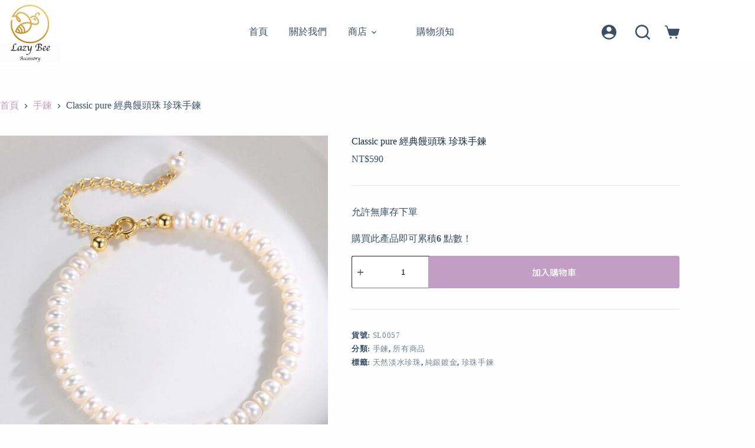

--- FILE ---
content_type: text/html; charset=UTF-8
request_url: https://lazybeeacc.com/product/sl0057/
body_size: 28425
content:
<!doctype html>
<html lang="zh-TW" prefix="og: https://ogp.me/ns#">
<head>
	
	<meta charset="UTF-8">
	<meta name="viewport" content="width=device-width, initial-scale=1, maximum-scale=5, viewport-fit=cover">
	<link rel="profile" href="https://gmpg.org/xfn/11">

		<style>img:is([sizes="auto" i], [sizes^="auto," i]) { contain-intrinsic-size: 3000px 1500px }</style>
	
<!-- Search Engine Optimization by Rank Math - https://rankmath.com/ -->
<title>Classic pure 經典饅頭珠 珍珠手鍊 - Lazybee</title>
<meta name="description" content="經典系列 饅頭珠手鍊"/>
<meta name="robots" content="follow, index, max-snippet:-1, max-video-preview:-1, max-image-preview:large"/>
<link rel="canonical" href="https://lazybeeacc.com/product/sl0057/" />
<meta property="og:locale" content="zh_TW" />
<meta property="og:type" content="product" />
<meta property="og:title" content="Classic pure 經典饅頭珠 珍珠手鍊 - Lazybee" />
<meta property="og:description" content="經典系列 饅頭珠手鍊" />
<meta property="og:url" content="https://lazybeeacc.com/product/sl0057/" />
<meta property="og:site_name" content="Lazybee" />
<meta property="og:updated_time" content="2024-08-25T02:51:38+08:00" />
<meta property="og:image" content="https://lazybeeacc.com/wp-content/uploads/2023/05/IMG_6761.jpg" />
<meta property="og:image:secure_url" content="https://lazybeeacc.com/wp-content/uploads/2023/05/IMG_6761.jpg" />
<meta property="og:image:width" content="1080" />
<meta property="og:image:height" content="1440" />
<meta property="og:image:alt" content="Classic pure 經典饅頭珠 珍珠手鍊" />
<meta property="og:image:type" content="image/jpeg" />
<meta property="product:price:amount" content="590" />
<meta property="product:price:currency" content="TWD" />
<meta property="product:availability" content="instock" />
<meta name="twitter:card" content="summary_large_image" />
<meta name="twitter:title" content="Classic pure 經典饅頭珠 珍珠手鍊 - Lazybee" />
<meta name="twitter:description" content="經典系列 饅頭珠手鍊" />
<meta name="twitter:image" content="https://lazybeeacc.com/wp-content/uploads/2023/05/IMG_6761.jpg" />
<meta name="twitter:label1" content="Price" />
<meta name="twitter:data1" content="&#078;&#084;&#036;590" />
<meta name="twitter:label2" content="Availability" />
<meta name="twitter:data2" content="允許無庫存下單" />
<script type="application/ld+json" class="rank-math-schema">{"@context":"https://schema.org","@graph":[{"@type":["Corporation","Organization"],"@id":"https://lazybeeacc.com/#organization","name":"Lazybee","url":"https://lazybeeacc.com","logo":{"@type":"ImageObject","@id":"https://lazybeeacc.com/#logo","url":"https://lazybeeacc.com/wp-content/uploads/2023/05/lazybee-\u871c\u8702logo.jpg","contentUrl":"https://lazybeeacc.com/wp-content/uploads/2023/05/lazybee-\u871c\u8702logo.jpg","caption":"Lazybee","inLanguage":"zh-TW","width":"300","height":"300"}},{"@type":"WebSite","@id":"https://lazybeeacc.com/#website","url":"https://lazybeeacc.com","name":"Lazybee","publisher":{"@id":"https://lazybeeacc.com/#organization"},"inLanguage":"zh-TW"},{"@type":"ImageObject","@id":"https://lazybeeacc.com/wp-content/uploads/2023/05/IMG_6761.jpg","url":"https://lazybeeacc.com/wp-content/uploads/2023/05/IMG_6761.jpg","width":"1080","height":"1440","inLanguage":"zh-TW"},{"@type":"BreadcrumbList","@id":"https://lazybeeacc.com/product/sl0057/#breadcrumb","itemListElement":[{"@type":"ListItem","position":"1","item":{"@id":"https://lazybeeacc.com","name":"Home"}},{"@type":"ListItem","position":"2","item":{"@id":"https://lazybeeacc.com/product-category/bracelet/","name":"\u624b\u934a"}},{"@type":"ListItem","position":"3","item":{"@id":"https://lazybeeacc.com/product/sl0057/","name":"Classic pure \u7d93\u5178\u9945\u982d\u73e0 \u73cd\u73e0\u624b\u934a"}}]},{"@type":"ItemPage","@id":"https://lazybeeacc.com/product/sl0057/#webpage","url":"https://lazybeeacc.com/product/sl0057/","name":"Classic pure \u7d93\u5178\u9945\u982d\u73e0 \u73cd\u73e0\u624b\u934a - Lazybee","datePublished":"2023-05-16T22:35:18+08:00","dateModified":"2024-08-25T02:51:38+08:00","isPartOf":{"@id":"https://lazybeeacc.com/#website"},"primaryImageOfPage":{"@id":"https://lazybeeacc.com/wp-content/uploads/2023/05/IMG_6761.jpg"},"inLanguage":"zh-TW","breadcrumb":{"@id":"https://lazybeeacc.com/product/sl0057/#breadcrumb"}},{"@type":"Product","name":"Classic pure \u7d93\u5178\u9945\u982d\u73e0 \u73cd\u73e0\u624b\u934a - Lazybee","description":"\u7d93\u5178\u7cfb\u5217 \u9945\u982d\u73e0\u624b\u934a","sku":"sl0057","category":"\u624b\u934a","mainEntityOfPage":{"@id":"https://lazybeeacc.com/product/sl0057/#webpage"},"image":[{"@type":"ImageObject","url":"https://lazybeeacc.com/wp-content/uploads/2023/05/IMG_6761.jpg","height":"1440","width":"1080"},{"@type":"ImageObject","url":"https://lazybeeacc.com/wp-content/uploads/2023/05/IMG_6762.jpg","height":"1440","width":"1080"},{"@type":"ImageObject","url":"https://lazybeeacc.com/wp-content/uploads/2023/05/IMG_6754-1.jpg","height":"1440","width":"1080"},{"@type":"ImageObject","url":"https://lazybeeacc.com/wp-content/uploads/2023/05/IMG_6761.jpg","height":"1440","width":"1080"},{"@type":"ImageObject","url":"https://lazybeeacc.com/wp-content/uploads/2023/05/IMG_6753-1.jpg","height":"1440","width":"1080"}],"offers":{"@type":"Offer","price":"590","priceCurrency":"TWD","priceValidUntil":"2027-12-31","availability":"https://schema.org/InStock","itemCondition":"NewCondition","url":"https://lazybeeacc.com/product/sl0057/","seller":{"@type":"Organization","@id":"https://lazybeeacc.com/","name":"Lazybee","url":"https://lazybeeacc.com","logo":"https://lazybeeacc.com/wp-content/uploads/2023/05/lazybee-\u871c\u8702logo.jpg"}},"@id":"https://lazybeeacc.com/product/sl0057/#richSnippet"}]}</script>
<!-- /Rank Math WordPress SEO plugin -->

<link rel='dns-prefetch' href='//cdnjs.cloudflare.com' />

<link rel="alternate" type="application/rss+xml" title="訂閱《Lazybee》&raquo; 資訊提供" href="https://lazybeeacc.com/feed/" />
<link rel="alternate" type="application/rss+xml" title="訂閱《Lazybee》&raquo; 留言的資訊提供" href="https://lazybeeacc.com/comments/feed/" />
<link rel='stylesheet' id='blocksy-dynamic-global-css' href='https://lazybeeacc.com/wp-content/uploads/blocksy/css/global.css?ver=67898' media='all' />
<link rel='stylesheet' id='wc-points-and-rewards-blocks-integration-css' href='https://lazybeeacc.com/wp-content/plugins/woocommerce-points-and-rewards/build/style-index.css?ver=1.7.45' media='all' />
<link rel='stylesheet' id='automatewoo-birthdays-css' href='https://lazybeeacc.com/wp-content/plugins/automatewoo-birthdays/build/automatewoo-birthdays.css?ver=1.3.30' media='all' />
<link rel='stylesheet' id='hfe-widgets-style-css' href='https://lazybeeacc.com/wp-content/plugins/header-footer-elementor/inc/widgets-css/frontend.css?ver=2.3.0' media='all' />
<link rel='stylesheet' id='wp-block-library-css' href='https://lazybeeacc.com/wp-includes/css/dist/block-library/style.min.css?ver=6.8.3' media='all' />
<link rel='stylesheet' id='wc-memberships-blocks-css' href='https://lazybeeacc.com/wp-content/plugins/woocommerce-memberships/assets/css/blocks/wc-memberships-blocks.min.css?ver=1.24.0' media='all' />
<style id='global-styles-inline-css'>
:root{--wp--preset--aspect-ratio--square: 1;--wp--preset--aspect-ratio--4-3: 4/3;--wp--preset--aspect-ratio--3-4: 3/4;--wp--preset--aspect-ratio--3-2: 3/2;--wp--preset--aspect-ratio--2-3: 2/3;--wp--preset--aspect-ratio--16-9: 16/9;--wp--preset--aspect-ratio--9-16: 9/16;--wp--preset--color--black: #000000;--wp--preset--color--cyan-bluish-gray: #abb8c3;--wp--preset--color--white: #ffffff;--wp--preset--color--pale-pink: #f78da7;--wp--preset--color--vivid-red: #cf2e2e;--wp--preset--color--luminous-vivid-orange: #ff6900;--wp--preset--color--luminous-vivid-amber: #fcb900;--wp--preset--color--light-green-cyan: #7bdcb5;--wp--preset--color--vivid-green-cyan: #00d084;--wp--preset--color--pale-cyan-blue: #8ed1fc;--wp--preset--color--vivid-cyan-blue: #0693e3;--wp--preset--color--vivid-purple: #9b51e0;--wp--preset--color--palette-color-1: var(--theme-palette-color-1, #C29EC4);--wp--preset--color--palette-color-2: var(--theme-palette-color-2, #ceadd0);--wp--preset--color--palette-color-3: var(--theme-palette-color-3, #3A4F66);--wp--preset--color--palette-color-4: var(--theme-palette-color-4, #192a3d);--wp--preset--color--palette-color-5: var(--theme-palette-color-5, #e1e8ed);--wp--preset--color--palette-color-6: var(--theme-palette-color-6, #f2f5f7);--wp--preset--color--palette-color-7: var(--theme-palette-color-7, #FAFBFC);--wp--preset--color--palette-color-8: var(--theme-palette-color-8, #ffffff);--wp--preset--gradient--vivid-cyan-blue-to-vivid-purple: linear-gradient(135deg,rgba(6,147,227,1) 0%,rgb(155,81,224) 100%);--wp--preset--gradient--light-green-cyan-to-vivid-green-cyan: linear-gradient(135deg,rgb(122,220,180) 0%,rgb(0,208,130) 100%);--wp--preset--gradient--luminous-vivid-amber-to-luminous-vivid-orange: linear-gradient(135deg,rgba(252,185,0,1) 0%,rgba(255,105,0,1) 100%);--wp--preset--gradient--luminous-vivid-orange-to-vivid-red: linear-gradient(135deg,rgba(255,105,0,1) 0%,rgb(207,46,46) 100%);--wp--preset--gradient--very-light-gray-to-cyan-bluish-gray: linear-gradient(135deg,rgb(238,238,238) 0%,rgb(169,184,195) 100%);--wp--preset--gradient--cool-to-warm-spectrum: linear-gradient(135deg,rgb(74,234,220) 0%,rgb(151,120,209) 20%,rgb(207,42,186) 40%,rgb(238,44,130) 60%,rgb(251,105,98) 80%,rgb(254,248,76) 100%);--wp--preset--gradient--blush-light-purple: linear-gradient(135deg,rgb(255,206,236) 0%,rgb(152,150,240) 100%);--wp--preset--gradient--blush-bordeaux: linear-gradient(135deg,rgb(254,205,165) 0%,rgb(254,45,45) 50%,rgb(107,0,62) 100%);--wp--preset--gradient--luminous-dusk: linear-gradient(135deg,rgb(255,203,112) 0%,rgb(199,81,192) 50%,rgb(65,88,208) 100%);--wp--preset--gradient--pale-ocean: linear-gradient(135deg,rgb(255,245,203) 0%,rgb(182,227,212) 50%,rgb(51,167,181) 100%);--wp--preset--gradient--electric-grass: linear-gradient(135deg,rgb(202,248,128) 0%,rgb(113,206,126) 100%);--wp--preset--gradient--midnight: linear-gradient(135deg,rgb(2,3,129) 0%,rgb(40,116,252) 100%);--wp--preset--gradient--juicy-peach: linear-gradient(to right, #ffecd2 0%, #fcb69f 100%);--wp--preset--gradient--young-passion: linear-gradient(to right, #ff8177 0%, #ff867a 0%, #ff8c7f 21%, #f99185 52%, #cf556c 78%, #b12a5b 100%);--wp--preset--gradient--true-sunset: linear-gradient(to right, #fa709a 0%, #fee140 100%);--wp--preset--gradient--morpheus-den: linear-gradient(to top, #30cfd0 0%, #330867 100%);--wp--preset--gradient--plum-plate: linear-gradient(135deg, #667eea 0%, #764ba2 100%);--wp--preset--gradient--aqua-splash: linear-gradient(15deg, #13547a 0%, #80d0c7 100%);--wp--preset--gradient--love-kiss: linear-gradient(to top, #ff0844 0%, #ffb199 100%);--wp--preset--gradient--new-retrowave: linear-gradient(to top, #3b41c5 0%, #a981bb 49%, #ffc8a9 100%);--wp--preset--gradient--plum-bath: linear-gradient(to top, #cc208e 0%, #6713d2 100%);--wp--preset--gradient--high-flight: linear-gradient(to right, #0acffe 0%, #495aff 100%);--wp--preset--gradient--teen-party: linear-gradient(-225deg, #FF057C 0%, #8D0B93 50%, #321575 100%);--wp--preset--gradient--fabled-sunset: linear-gradient(-225deg, #231557 0%, #44107A 29%, #FF1361 67%, #FFF800 100%);--wp--preset--gradient--arielle-smile: radial-gradient(circle 248px at center, #16d9e3 0%, #30c7ec 47%, #46aef7 100%);--wp--preset--gradient--itmeo-branding: linear-gradient(180deg, #2af598 0%, #009efd 100%);--wp--preset--gradient--deep-blue: linear-gradient(to right, #6a11cb 0%, #2575fc 100%);--wp--preset--gradient--strong-bliss: linear-gradient(to right, #f78ca0 0%, #f9748f 19%, #fd868c 60%, #fe9a8b 100%);--wp--preset--gradient--sweet-period: linear-gradient(to top, #3f51b1 0%, #5a55ae 13%, #7b5fac 25%, #8f6aae 38%, #a86aa4 50%, #cc6b8e 62%, #f18271 75%, #f3a469 87%, #f7c978 100%);--wp--preset--gradient--purple-division: linear-gradient(to top, #7028e4 0%, #e5b2ca 100%);--wp--preset--gradient--cold-evening: linear-gradient(to top, #0c3483 0%, #a2b6df 100%, #6b8cce 100%, #a2b6df 100%);--wp--preset--gradient--mountain-rock: linear-gradient(to right, #868f96 0%, #596164 100%);--wp--preset--gradient--desert-hump: linear-gradient(to top, #c79081 0%, #dfa579 100%);--wp--preset--gradient--ethernal-constance: linear-gradient(to top, #09203f 0%, #537895 100%);--wp--preset--gradient--happy-memories: linear-gradient(-60deg, #ff5858 0%, #f09819 100%);--wp--preset--gradient--grown-early: linear-gradient(to top, #0ba360 0%, #3cba92 100%);--wp--preset--gradient--morning-salad: linear-gradient(-225deg, #B7F8DB 0%, #50A7C2 100%);--wp--preset--gradient--night-call: linear-gradient(-225deg, #AC32E4 0%, #7918F2 48%, #4801FF 100%);--wp--preset--gradient--mind-crawl: linear-gradient(-225deg, #473B7B 0%, #3584A7 51%, #30D2BE 100%);--wp--preset--gradient--angel-care: linear-gradient(-225deg, #FFE29F 0%, #FFA99F 48%, #FF719A 100%);--wp--preset--gradient--juicy-cake: linear-gradient(to top, #e14fad 0%, #f9d423 100%);--wp--preset--gradient--rich-metal: linear-gradient(to right, #d7d2cc 0%, #304352 100%);--wp--preset--gradient--mole-hall: linear-gradient(-20deg, #616161 0%, #9bc5c3 100%);--wp--preset--gradient--cloudy-knoxville: linear-gradient(120deg, #fdfbfb 0%, #ebedee 100%);--wp--preset--gradient--soft-grass: linear-gradient(to top, #c1dfc4 0%, #deecdd 100%);--wp--preset--gradient--saint-petersburg: linear-gradient(135deg, #f5f7fa 0%, #c3cfe2 100%);--wp--preset--gradient--everlasting-sky: linear-gradient(135deg, #fdfcfb 0%, #e2d1c3 100%);--wp--preset--gradient--kind-steel: linear-gradient(-20deg, #e9defa 0%, #fbfcdb 100%);--wp--preset--gradient--over-sun: linear-gradient(60deg, #abecd6 0%, #fbed96 100%);--wp--preset--gradient--premium-white: linear-gradient(to top, #d5d4d0 0%, #d5d4d0 1%, #eeeeec 31%, #efeeec 75%, #e9e9e7 100%);--wp--preset--gradient--clean-mirror: linear-gradient(45deg, #93a5cf 0%, #e4efe9 100%);--wp--preset--gradient--wild-apple: linear-gradient(to top, #d299c2 0%, #fef9d7 100%);--wp--preset--gradient--snow-again: linear-gradient(to top, #e6e9f0 0%, #eef1f5 100%);--wp--preset--gradient--confident-cloud: linear-gradient(to top, #dad4ec 0%, #dad4ec 1%, #f3e7e9 100%);--wp--preset--gradient--glass-water: linear-gradient(to top, #dfe9f3 0%, white 100%);--wp--preset--gradient--perfect-white: linear-gradient(-225deg, #E3FDF5 0%, #FFE6FA 100%);--wp--preset--font-size--small: 13px;--wp--preset--font-size--medium: 20px;--wp--preset--font-size--large: clamp(22px, 1.375rem + ((1vw - 3.2px) * 0.625), 30px);--wp--preset--font-size--x-large: clamp(30px, 1.875rem + ((1vw - 3.2px) * 1.563), 50px);--wp--preset--font-size--xx-large: clamp(45px, 2.813rem + ((1vw - 3.2px) * 2.734), 80px);--wp--preset--font-family--noto-sans-tc: Noto Sans TC;--wp--preset--spacing--20: 0.44rem;--wp--preset--spacing--30: 0.67rem;--wp--preset--spacing--40: 1rem;--wp--preset--spacing--50: 1.5rem;--wp--preset--spacing--60: 2.25rem;--wp--preset--spacing--70: 3.38rem;--wp--preset--spacing--80: 5.06rem;--wp--preset--shadow--natural: 6px 6px 9px rgba(0, 0, 0, 0.2);--wp--preset--shadow--deep: 12px 12px 50px rgba(0, 0, 0, 0.4);--wp--preset--shadow--sharp: 6px 6px 0px rgba(0, 0, 0, 0.2);--wp--preset--shadow--outlined: 6px 6px 0px -3px rgba(255, 255, 255, 1), 6px 6px rgba(0, 0, 0, 1);--wp--preset--shadow--crisp: 6px 6px 0px rgba(0, 0, 0, 1);}:root { --wp--style--global--content-size: var(--theme-block-max-width);--wp--style--global--wide-size: var(--theme-block-wide-max-width); }:where(body) { margin: 0; }.wp-site-blocks > .alignleft { float: left; margin-right: 2em; }.wp-site-blocks > .alignright { float: right; margin-left: 2em; }.wp-site-blocks > .aligncenter { justify-content: center; margin-left: auto; margin-right: auto; }:where(.wp-site-blocks) > * { margin-block-start: var(--theme-content-spacing); margin-block-end: 0; }:where(.wp-site-blocks) > :first-child { margin-block-start: 0; }:where(.wp-site-blocks) > :last-child { margin-block-end: 0; }:root { --wp--style--block-gap: var(--theme-content-spacing); }:root :where(.is-layout-flow) > :first-child{margin-block-start: 0;}:root :where(.is-layout-flow) > :last-child{margin-block-end: 0;}:root :where(.is-layout-flow) > *{margin-block-start: var(--theme-content-spacing);margin-block-end: 0;}:root :where(.is-layout-constrained) > :first-child{margin-block-start: 0;}:root :where(.is-layout-constrained) > :last-child{margin-block-end: 0;}:root :where(.is-layout-constrained) > *{margin-block-start: var(--theme-content-spacing);margin-block-end: 0;}:root :where(.is-layout-flex){gap: var(--theme-content-spacing);}:root :where(.is-layout-grid){gap: var(--theme-content-spacing);}.is-layout-flow > .alignleft{float: left;margin-inline-start: 0;margin-inline-end: 2em;}.is-layout-flow > .alignright{float: right;margin-inline-start: 2em;margin-inline-end: 0;}.is-layout-flow > .aligncenter{margin-left: auto !important;margin-right: auto !important;}.is-layout-constrained > .alignleft{float: left;margin-inline-start: 0;margin-inline-end: 2em;}.is-layout-constrained > .alignright{float: right;margin-inline-start: 2em;margin-inline-end: 0;}.is-layout-constrained > .aligncenter{margin-left: auto !important;margin-right: auto !important;}.is-layout-constrained > :where(:not(.alignleft):not(.alignright):not(.alignfull)){max-width: var(--wp--style--global--content-size);margin-left: auto !important;margin-right: auto !important;}.is-layout-constrained > .alignwide{max-width: var(--wp--style--global--wide-size);}body .is-layout-flex{display: flex;}.is-layout-flex{flex-wrap: wrap;align-items: center;}.is-layout-flex > :is(*, div){margin: 0;}body .is-layout-grid{display: grid;}.is-layout-grid > :is(*, div){margin: 0;}body{padding-top: 0px;padding-right: 0px;padding-bottom: 0px;padding-left: 0px;}.has-black-color{color: var(--wp--preset--color--black) !important;}.has-cyan-bluish-gray-color{color: var(--wp--preset--color--cyan-bluish-gray) !important;}.has-white-color{color: var(--wp--preset--color--white) !important;}.has-pale-pink-color{color: var(--wp--preset--color--pale-pink) !important;}.has-vivid-red-color{color: var(--wp--preset--color--vivid-red) !important;}.has-luminous-vivid-orange-color{color: var(--wp--preset--color--luminous-vivid-orange) !important;}.has-luminous-vivid-amber-color{color: var(--wp--preset--color--luminous-vivid-amber) !important;}.has-light-green-cyan-color{color: var(--wp--preset--color--light-green-cyan) !important;}.has-vivid-green-cyan-color{color: var(--wp--preset--color--vivid-green-cyan) !important;}.has-pale-cyan-blue-color{color: var(--wp--preset--color--pale-cyan-blue) !important;}.has-vivid-cyan-blue-color{color: var(--wp--preset--color--vivid-cyan-blue) !important;}.has-vivid-purple-color{color: var(--wp--preset--color--vivid-purple) !important;}.has-palette-color-1-color{color: var(--wp--preset--color--palette-color-1) !important;}.has-palette-color-2-color{color: var(--wp--preset--color--palette-color-2) !important;}.has-palette-color-3-color{color: var(--wp--preset--color--palette-color-3) !important;}.has-palette-color-4-color{color: var(--wp--preset--color--palette-color-4) !important;}.has-palette-color-5-color{color: var(--wp--preset--color--palette-color-5) !important;}.has-palette-color-6-color{color: var(--wp--preset--color--palette-color-6) !important;}.has-palette-color-7-color{color: var(--wp--preset--color--palette-color-7) !important;}.has-palette-color-8-color{color: var(--wp--preset--color--palette-color-8) !important;}.has-black-background-color{background-color: var(--wp--preset--color--black) !important;}.has-cyan-bluish-gray-background-color{background-color: var(--wp--preset--color--cyan-bluish-gray) !important;}.has-white-background-color{background-color: var(--wp--preset--color--white) !important;}.has-pale-pink-background-color{background-color: var(--wp--preset--color--pale-pink) !important;}.has-vivid-red-background-color{background-color: var(--wp--preset--color--vivid-red) !important;}.has-luminous-vivid-orange-background-color{background-color: var(--wp--preset--color--luminous-vivid-orange) !important;}.has-luminous-vivid-amber-background-color{background-color: var(--wp--preset--color--luminous-vivid-amber) !important;}.has-light-green-cyan-background-color{background-color: var(--wp--preset--color--light-green-cyan) !important;}.has-vivid-green-cyan-background-color{background-color: var(--wp--preset--color--vivid-green-cyan) !important;}.has-pale-cyan-blue-background-color{background-color: var(--wp--preset--color--pale-cyan-blue) !important;}.has-vivid-cyan-blue-background-color{background-color: var(--wp--preset--color--vivid-cyan-blue) !important;}.has-vivid-purple-background-color{background-color: var(--wp--preset--color--vivid-purple) !important;}.has-palette-color-1-background-color{background-color: var(--wp--preset--color--palette-color-1) !important;}.has-palette-color-2-background-color{background-color: var(--wp--preset--color--palette-color-2) !important;}.has-palette-color-3-background-color{background-color: var(--wp--preset--color--palette-color-3) !important;}.has-palette-color-4-background-color{background-color: var(--wp--preset--color--palette-color-4) !important;}.has-palette-color-5-background-color{background-color: var(--wp--preset--color--palette-color-5) !important;}.has-palette-color-6-background-color{background-color: var(--wp--preset--color--palette-color-6) !important;}.has-palette-color-7-background-color{background-color: var(--wp--preset--color--palette-color-7) !important;}.has-palette-color-8-background-color{background-color: var(--wp--preset--color--palette-color-8) !important;}.has-black-border-color{border-color: var(--wp--preset--color--black) !important;}.has-cyan-bluish-gray-border-color{border-color: var(--wp--preset--color--cyan-bluish-gray) !important;}.has-white-border-color{border-color: var(--wp--preset--color--white) !important;}.has-pale-pink-border-color{border-color: var(--wp--preset--color--pale-pink) !important;}.has-vivid-red-border-color{border-color: var(--wp--preset--color--vivid-red) !important;}.has-luminous-vivid-orange-border-color{border-color: var(--wp--preset--color--luminous-vivid-orange) !important;}.has-luminous-vivid-amber-border-color{border-color: var(--wp--preset--color--luminous-vivid-amber) !important;}.has-light-green-cyan-border-color{border-color: var(--wp--preset--color--light-green-cyan) !important;}.has-vivid-green-cyan-border-color{border-color: var(--wp--preset--color--vivid-green-cyan) !important;}.has-pale-cyan-blue-border-color{border-color: var(--wp--preset--color--pale-cyan-blue) !important;}.has-vivid-cyan-blue-border-color{border-color: var(--wp--preset--color--vivid-cyan-blue) !important;}.has-vivid-purple-border-color{border-color: var(--wp--preset--color--vivid-purple) !important;}.has-palette-color-1-border-color{border-color: var(--wp--preset--color--palette-color-1) !important;}.has-palette-color-2-border-color{border-color: var(--wp--preset--color--palette-color-2) !important;}.has-palette-color-3-border-color{border-color: var(--wp--preset--color--palette-color-3) !important;}.has-palette-color-4-border-color{border-color: var(--wp--preset--color--palette-color-4) !important;}.has-palette-color-5-border-color{border-color: var(--wp--preset--color--palette-color-5) !important;}.has-palette-color-6-border-color{border-color: var(--wp--preset--color--palette-color-6) !important;}.has-palette-color-7-border-color{border-color: var(--wp--preset--color--palette-color-7) !important;}.has-palette-color-8-border-color{border-color: var(--wp--preset--color--palette-color-8) !important;}.has-vivid-cyan-blue-to-vivid-purple-gradient-background{background: var(--wp--preset--gradient--vivid-cyan-blue-to-vivid-purple) !important;}.has-light-green-cyan-to-vivid-green-cyan-gradient-background{background: var(--wp--preset--gradient--light-green-cyan-to-vivid-green-cyan) !important;}.has-luminous-vivid-amber-to-luminous-vivid-orange-gradient-background{background: var(--wp--preset--gradient--luminous-vivid-amber-to-luminous-vivid-orange) !important;}.has-luminous-vivid-orange-to-vivid-red-gradient-background{background: var(--wp--preset--gradient--luminous-vivid-orange-to-vivid-red) !important;}.has-very-light-gray-to-cyan-bluish-gray-gradient-background{background: var(--wp--preset--gradient--very-light-gray-to-cyan-bluish-gray) !important;}.has-cool-to-warm-spectrum-gradient-background{background: var(--wp--preset--gradient--cool-to-warm-spectrum) !important;}.has-blush-light-purple-gradient-background{background: var(--wp--preset--gradient--blush-light-purple) !important;}.has-blush-bordeaux-gradient-background{background: var(--wp--preset--gradient--blush-bordeaux) !important;}.has-luminous-dusk-gradient-background{background: var(--wp--preset--gradient--luminous-dusk) !important;}.has-pale-ocean-gradient-background{background: var(--wp--preset--gradient--pale-ocean) !important;}.has-electric-grass-gradient-background{background: var(--wp--preset--gradient--electric-grass) !important;}.has-midnight-gradient-background{background: var(--wp--preset--gradient--midnight) !important;}.has-juicy-peach-gradient-background{background: var(--wp--preset--gradient--juicy-peach) !important;}.has-young-passion-gradient-background{background: var(--wp--preset--gradient--young-passion) !important;}.has-true-sunset-gradient-background{background: var(--wp--preset--gradient--true-sunset) !important;}.has-morpheus-den-gradient-background{background: var(--wp--preset--gradient--morpheus-den) !important;}.has-plum-plate-gradient-background{background: var(--wp--preset--gradient--plum-plate) !important;}.has-aqua-splash-gradient-background{background: var(--wp--preset--gradient--aqua-splash) !important;}.has-love-kiss-gradient-background{background: var(--wp--preset--gradient--love-kiss) !important;}.has-new-retrowave-gradient-background{background: var(--wp--preset--gradient--new-retrowave) !important;}.has-plum-bath-gradient-background{background: var(--wp--preset--gradient--plum-bath) !important;}.has-high-flight-gradient-background{background: var(--wp--preset--gradient--high-flight) !important;}.has-teen-party-gradient-background{background: var(--wp--preset--gradient--teen-party) !important;}.has-fabled-sunset-gradient-background{background: var(--wp--preset--gradient--fabled-sunset) !important;}.has-arielle-smile-gradient-background{background: var(--wp--preset--gradient--arielle-smile) !important;}.has-itmeo-branding-gradient-background{background: var(--wp--preset--gradient--itmeo-branding) !important;}.has-deep-blue-gradient-background{background: var(--wp--preset--gradient--deep-blue) !important;}.has-strong-bliss-gradient-background{background: var(--wp--preset--gradient--strong-bliss) !important;}.has-sweet-period-gradient-background{background: var(--wp--preset--gradient--sweet-period) !important;}.has-purple-division-gradient-background{background: var(--wp--preset--gradient--purple-division) !important;}.has-cold-evening-gradient-background{background: var(--wp--preset--gradient--cold-evening) !important;}.has-mountain-rock-gradient-background{background: var(--wp--preset--gradient--mountain-rock) !important;}.has-desert-hump-gradient-background{background: var(--wp--preset--gradient--desert-hump) !important;}.has-ethernal-constance-gradient-background{background: var(--wp--preset--gradient--ethernal-constance) !important;}.has-happy-memories-gradient-background{background: var(--wp--preset--gradient--happy-memories) !important;}.has-grown-early-gradient-background{background: var(--wp--preset--gradient--grown-early) !important;}.has-morning-salad-gradient-background{background: var(--wp--preset--gradient--morning-salad) !important;}.has-night-call-gradient-background{background: var(--wp--preset--gradient--night-call) !important;}.has-mind-crawl-gradient-background{background: var(--wp--preset--gradient--mind-crawl) !important;}.has-angel-care-gradient-background{background: var(--wp--preset--gradient--angel-care) !important;}.has-juicy-cake-gradient-background{background: var(--wp--preset--gradient--juicy-cake) !important;}.has-rich-metal-gradient-background{background: var(--wp--preset--gradient--rich-metal) !important;}.has-mole-hall-gradient-background{background: var(--wp--preset--gradient--mole-hall) !important;}.has-cloudy-knoxville-gradient-background{background: var(--wp--preset--gradient--cloudy-knoxville) !important;}.has-soft-grass-gradient-background{background: var(--wp--preset--gradient--soft-grass) !important;}.has-saint-petersburg-gradient-background{background: var(--wp--preset--gradient--saint-petersburg) !important;}.has-everlasting-sky-gradient-background{background: var(--wp--preset--gradient--everlasting-sky) !important;}.has-kind-steel-gradient-background{background: var(--wp--preset--gradient--kind-steel) !important;}.has-over-sun-gradient-background{background: var(--wp--preset--gradient--over-sun) !important;}.has-premium-white-gradient-background{background: var(--wp--preset--gradient--premium-white) !important;}.has-clean-mirror-gradient-background{background: var(--wp--preset--gradient--clean-mirror) !important;}.has-wild-apple-gradient-background{background: var(--wp--preset--gradient--wild-apple) !important;}.has-snow-again-gradient-background{background: var(--wp--preset--gradient--snow-again) !important;}.has-confident-cloud-gradient-background{background: var(--wp--preset--gradient--confident-cloud) !important;}.has-glass-water-gradient-background{background: var(--wp--preset--gradient--glass-water) !important;}.has-perfect-white-gradient-background{background: var(--wp--preset--gradient--perfect-white) !important;}.has-small-font-size{font-size: var(--wp--preset--font-size--small) !important;}.has-medium-font-size{font-size: var(--wp--preset--font-size--medium) !important;}.has-large-font-size{font-size: var(--wp--preset--font-size--large) !important;}.has-x-large-font-size{font-size: var(--wp--preset--font-size--x-large) !important;}.has-xx-large-font-size{font-size: var(--wp--preset--font-size--xx-large) !important;}.has-noto-sans-tc-font-family{font-family: var(--wp--preset--font-family--noto-sans-tc) !important;}
:root :where(.wp-block-pullquote){font-size: clamp(0.984em, 0.984rem + ((1vw - 0.2em) * 0.645), 1.5em);line-height: 1.6;}
</style>
<link rel='stylesheet' id='wpa-css-css' href='https://lazybeeacc.com/wp-content/plugins/honeypot/includes/css/wpa.css?ver=2.2.05' media='all' />
<link rel='stylesheet' id='wcfad-style-css' href='https://lazybeeacc.com/wp-content/plugins/woocommerce-fees-discounts/assets/css/wcfad-style.css?ver=1.8.5' media='all' />
<style id='woocommerce-inline-inline-css'>
.woocommerce form .form-row .required { visibility: visible; }
</style>
<link rel='stylesheet' id='woomp-css' href='https://lazybeeacc.com/wp-content/plugins/woomp/public/css/woomp-public.css?ver=3.4.49' media='all' />
<link rel='stylesheet' id='woomp-main-css' href='https://lazybeeacc.com/wp-content/plugins/woomp/admin/css/main.min.css?ver=3.4.49' media='all' />
<link rel='stylesheet' id='card-css' href='https://lazybeeacc.com/wp-content/plugins/woomp/includes/payuni/assets/card.css?ver=1.0.7' media='all' />
<link rel='stylesheet' id='hfe-style-css' href='https://lazybeeacc.com/wp-content/plugins/header-footer-elementor/assets/css/header-footer-elementor.css?ver=2.3.0' media='all' />
<link rel='stylesheet' id='elementor-icons-css' href='https://lazybeeacc.com/wp-content/plugins/elementor/assets/lib/eicons/css/elementor-icons.min.css?ver=5.43.0' media='all' />
<link rel='stylesheet' id='elementor-frontend-css' href='https://lazybeeacc.com/wp-content/plugins/elementor/assets/css/frontend.min.css?ver=3.30.2' media='all' />
<link rel='stylesheet' id='elementor-post-12-css' href='https://lazybeeacc.com/wp-content/uploads/elementor/css/post-12.css?ver=1756277484' media='all' />
<link rel='stylesheet' id='elementor-post-3471-css' href='https://lazybeeacc.com/wp-content/uploads/elementor/css/post-3471.css?ver=1756277484' media='all' />
<link rel='stylesheet' id='wc-memberships-frontend-css' href='https://lazybeeacc.com/wp-content/plugins/woocommerce-memberships/assets/css/frontend/wc-memberships-frontend.min.css?ver=1.24.0' media='all' />
<link rel='stylesheet' id='parent-style-css' href='https://lazybeeacc.com/wp-content/themes/blocksy/style.css?ver=6.8.3' media='all' />
<link rel='stylesheet' id='ct-main-styles-css' href='https://lazybeeacc.com/wp-content/themes/blocksy/static/bundle/main.min.css?ver=2.1.23' media='all' />
<link rel='stylesheet' id='ct-woocommerce-styles-css' href='https://lazybeeacc.com/wp-content/themes/blocksy/static/bundle/woocommerce.min.css?ver=2.1.23' media='all' />
<link rel='stylesheet' id='ct-page-title-styles-css' href='https://lazybeeacc.com/wp-content/themes/blocksy/static/bundle/page-title.min.css?ver=2.1.23' media='all' />
<link rel='stylesheet' id='ct-elementor-styles-css' href='https://lazybeeacc.com/wp-content/themes/blocksy/static/bundle/elementor-frontend.min.css?ver=2.1.23' media='all' />
<link rel='stylesheet' id='ct-elementor-woocommerce-styles-css' href='https://lazybeeacc.com/wp-content/themes/blocksy/static/bundle/elementor-woocommerce-frontend.min.css?ver=2.1.23' media='all' />
<link rel='stylesheet' id='ct-flexy-styles-css' href='https://lazybeeacc.com/wp-content/themes/blocksy/static/bundle/flexy.min.css?ver=2.1.23' media='all' />
<link rel='stylesheet' id='hfe-elementor-icons-css' href='https://lazybeeacc.com/wp-content/plugins/elementor/assets/lib/eicons/css/elementor-icons.min.css?ver=5.34.0' media='all' />
<link rel='stylesheet' id='hfe-icons-list-css' href='https://lazybeeacc.com/wp-content/plugins/elementor/assets/css/widget-icon-list.min.css?ver=3.24.3' media='all' />
<link rel='stylesheet' id='hfe-social-icons-css' href='https://lazybeeacc.com/wp-content/plugins/elementor/assets/css/widget-social-icons.min.css?ver=3.24.0' media='all' />
<link rel='stylesheet' id='hfe-social-share-icons-brands-css' href='https://lazybeeacc.com/wp-content/plugins/elementor/assets/lib/font-awesome/css/brands.css?ver=5.15.3' media='all' />
<link rel='stylesheet' id='hfe-social-share-icons-fontawesome-css' href='https://lazybeeacc.com/wp-content/plugins/elementor/assets/lib/font-awesome/css/fontawesome.css?ver=5.15.3' media='all' />
<link rel='stylesheet' id='hfe-nav-menu-icons-css' href='https://lazybeeacc.com/wp-content/plugins/elementor/assets/lib/font-awesome/css/solid.css?ver=5.15.3' media='all' />
<link rel='stylesheet' id='blocksy-ext-shortcuts-styles-css' href='https://lazybeeacc.com/wp-content/plugins/blocksy-companion-pro/framework/premium/extensions/shortcuts/static/bundle/main.min.css?ver=2.1.23' media='all' />
<link rel='stylesheet' id='blocksy-ext-woocommerce-extra-styles-css' href='https://lazybeeacc.com/wp-content/plugins/blocksy-companion-pro/framework/premium/extensions/woocommerce-extra/static/bundle/main.min.css?ver=2.1.23' media='all' />
<link rel='stylesheet' id='blocksy-ext-woocommerce-extra-custom-badges-styles-css' href='https://lazybeeacc.com/wp-content/plugins/blocksy-companion-pro/framework/premium/extensions/woocommerce-extra/static/bundle/custom-badges.min.css?ver=2.1.23' media='all' />
<link rel='stylesheet' id='blocksy-companion-header-account-styles-css' href='https://lazybeeacc.com/wp-content/plugins/blocksy-companion-pro/static/bundle/header-account.min.css?ver=2.1.23' media='all' />
<link rel='stylesheet' id='elementor-gf-local-roboto-css' href='https://lazybeeacc.com/wp-content/uploads/elementor/google-fonts/css/roboto.css?ver=1753188156' media='all' />
<link rel='stylesheet' id='elementor-gf-local-robotoslab-css' href='https://lazybeeacc.com/wp-content/uploads/elementor/google-fonts/css/robotoslab.css?ver=1753188162' media='all' />
<link rel='stylesheet' id='elementor-icons-shared-0-css' href='https://lazybeeacc.com/wp-content/plugins/elementor/assets/lib/font-awesome/css/fontawesome.min.css?ver=5.15.3' media='all' />
<link rel='stylesheet' id='elementor-icons-fa-brands-css' href='https://lazybeeacc.com/wp-content/plugins/elementor/assets/lib/font-awesome/css/brands.min.css?ver=5.15.3' media='all' />
<link rel='stylesheet' id='elementor-icons-fa-solid-css' href='https://lazybeeacc.com/wp-content/plugins/elementor/assets/lib/font-awesome/css/solid.min.css?ver=5.15.3' media='all' />
<script src="https://lazybeeacc.com/wp-includes/js/jquery/jquery.min.js?ver=3.7.1" id="jquery-core-js"></script>
<script src="https://lazybeeacc.com/wp-includes/js/jquery/jquery-migrate.min.js?ver=3.4.1" id="jquery-migrate-js"></script>
<script id="jquery-js-after">
!function($){"use strict";$(document).ready(function(){$(this).scrollTop()>100&&$(".hfe-scroll-to-top-wrap").removeClass("hfe-scroll-to-top-hide"),$(window).scroll(function(){$(this).scrollTop()<100?$(".hfe-scroll-to-top-wrap").fadeOut(300):$(".hfe-scroll-to-top-wrap").fadeIn(300)}),$(".hfe-scroll-to-top-wrap").on("click",function(){$("html, body").animate({scrollTop:0},300);return!1})})}(jQuery);
</script>
<script src="https://lazybeeacc.com/wp-content/plugins/woocommerce/assets/js/jquery-blockui/jquery.blockUI.min.js?ver=2.7.0-wc.10.4.3" id="wc-jquery-blockui-js" defer data-wp-strategy="defer"></script>
<script id="wc-add-to-cart-js-extra">
var wc_add_to_cart_params = {"ajax_url":"\/wp-admin\/admin-ajax.php","wc_ajax_url":"\/?wc-ajax=%%endpoint%%","i18n_view_cart":"\u67e5\u770b\u8cfc\u7269\u8eca","cart_url":"https:\/\/lazybeeacc.com\/cart\/","is_cart":"","cart_redirect_after_add":"no"};
</script>
<script src="https://lazybeeacc.com/wp-content/plugins/woocommerce/assets/js/frontend/add-to-cart.min.js?ver=10.4.3" id="wc-add-to-cart-js" defer data-wp-strategy="defer"></script>
<script src="https://lazybeeacc.com/wp-content/plugins/woocommerce/assets/js/zoom/jquery.zoom.min.js?ver=1.7.21-wc.10.4.3" id="wc-zoom-js" defer data-wp-strategy="defer"></script>
<script id="wc-single-product-js-extra">
var wc_single_product_params = {"i18n_required_rating_text":"\u8acb\u9078\u64c7\u8a55\u5206","i18n_rating_options":["1 \u661f (\u5171 5 \u661f)","2 \u661f (\u5171 5 \u661f)","3 \u661f (\u5171 5 \u661f)","4 \u661f (\u5171 5 \u661f)","5 \u661f (\u5171 5 \u661f)"],"i18n_product_gallery_trigger_text":"\u6aa2\u8996\u5168\u87a2\u5e55\u5716\u5eab","review_rating_required":"yes","flexslider":{"rtl":false,"animation":"slide","smoothHeight":true,"directionNav":false,"controlNav":"thumbnails","slideshow":false,"animationSpeed":500,"animationLoop":false,"allowOneSlide":false},"zoom_enabled":"1","zoom_options":[],"photoswipe_enabled":"","photoswipe_options":{"shareEl":false,"closeOnScroll":false,"history":false,"hideAnimationDuration":0,"showAnimationDuration":0},"flexslider_enabled":""};
</script>
<script src="https://lazybeeacc.com/wp-content/plugins/woocommerce/assets/js/frontend/single-product.min.js?ver=10.4.3" id="wc-single-product-js" defer data-wp-strategy="defer"></script>
<script src="https://lazybeeacc.com/wp-content/plugins/woocommerce/assets/js/js-cookie/js.cookie.min.js?ver=2.1.4-wc.10.4.3" id="wc-js-cookie-js" defer data-wp-strategy="defer"></script>
<script id="woocommerce-js-extra">
var woocommerce_params = {"ajax_url":"\/wp-admin\/admin-ajax.php","wc_ajax_url":"\/?wc-ajax=%%endpoint%%","i18n_password_show":"\u986f\u793a\u5bc6\u78bc","i18n_password_hide":"\u96b1\u85cf\u5bc6\u78bc"};
</script>
<script src="https://lazybeeacc.com/wp-content/plugins/woocommerce/assets/js/frontend/woocommerce.min.js?ver=10.4.3" id="woocommerce-js" defer data-wp-strategy="defer"></script>
<script id="wc-cart-fragments-js-extra">
var wc_cart_fragments_params = {"ajax_url":"\/wp-admin\/admin-ajax.php","wc_ajax_url":"\/?wc-ajax=%%endpoint%%","cart_hash_key":"wc_cart_hash_542b6a2feb1ac4695bb5f2bab33eb06a","fragment_name":"wc_fragments_542b6a2feb1ac4695bb5f2bab33eb06a","request_timeout":"5000"};
</script>
<script src="https://lazybeeacc.com/wp-content/plugins/woocommerce/assets/js/frontend/cart-fragments.min.js?ver=10.4.3" id="wc-cart-fragments-js" defer data-wp-strategy="defer"></script>
<script id="wc-settings-dep-in-header-js-after">
console.warn( "Scripts that have a dependency on [wc-settings] must be loaded in the footer, automatewoo-birthdays-birthday-field-editor-script was registered to load in the header, but has been switched to load in the footer instead. See https://github.com/woocommerce/woocommerce-gutenberg-products-block/pull/5059" );
</script>
<link rel="https://api.w.org/" href="https://lazybeeacc.com/wp-json/" /><link rel="alternate" title="JSON" type="application/json" href="https://lazybeeacc.com/wp-json/wp/v2/product/1052" /><link rel="EditURI" type="application/rsd+xml" title="RSD" href="https://lazybeeacc.com/xmlrpc.php?rsd" />
<meta name="generator" content="WordPress 6.8.3" />
<link rel='shortlink' href='https://lazybeeacc.com/?p=1052' />
<link rel="alternate" title="oEmbed (JSON)" type="application/json+oembed" href="https://lazybeeacc.com/wp-json/oembed/1.0/embed?url=https%3A%2F%2Flazybeeacc.com%2Fproduct%2Fsl0057%2F" />
<link rel="alternate" title="oEmbed (XML)" type="text/xml+oembed" href="https://lazybeeacc.com/wp-json/oembed/1.0/embed?url=https%3A%2F%2Flazybeeacc.com%2Fproduct%2Fsl0057%2F&#038;format=xml" />
<noscript><link rel='stylesheet' href='https://lazybeeacc.com/wp-content/themes/blocksy/static/bundle/no-scripts.min.css' type='text/css'></noscript>
	<noscript><style>.woocommerce-product-gallery{ opacity: 1 !important; }</style></noscript>
	<meta name="generator" content="Elementor 3.30.2; features: additional_custom_breakpoints; settings: css_print_method-external, google_font-enabled, font_display-swap">
			<style>
				.e-con.e-parent:nth-of-type(n+4):not(.e-lazyloaded):not(.e-no-lazyload),
				.e-con.e-parent:nth-of-type(n+4):not(.e-lazyloaded):not(.e-no-lazyload) * {
					background-image: none !important;
				}
				@media screen and (max-height: 1024px) {
					.e-con.e-parent:nth-of-type(n+3):not(.e-lazyloaded):not(.e-no-lazyload),
					.e-con.e-parent:nth-of-type(n+3):not(.e-lazyloaded):not(.e-no-lazyload) * {
						background-image: none !important;
					}
				}
				@media screen and (max-height: 640px) {
					.e-con.e-parent:nth-of-type(n+2):not(.e-lazyloaded):not(.e-no-lazyload),
					.e-con.e-parent:nth-of-type(n+2):not(.e-lazyloaded):not(.e-no-lazyload) * {
						background-image: none !important;
					}
				}
			</style>
			<link rel="icon" href="https://lazybeeacc.com/wp-content/uploads/2023/05/lazybee-蜜蜂logo-68x68.jpg" sizes="32x32" />
<link rel="icon" href="https://lazybeeacc.com/wp-content/uploads/2023/05/lazybee-蜜蜂logo.jpg" sizes="192x192" />
<link rel="apple-touch-icon" href="https://lazybeeacc.com/wp-content/uploads/2023/05/lazybee-蜜蜂logo.jpg" />
<meta name="msapplication-TileImage" content="https://lazybeeacc.com/wp-content/uploads/2023/05/lazybee-蜜蜂logo.jpg" />
	</head>


<body class="wp-singular product-template-default single single-product postid-1052 wp-custom-logo wp-embed-responsive wp-theme-blocksy wp-child-theme-blocksy-child theme-blocksy woocommerce woocommerce-page woocommerce-no-js ehf-footer ehf-template-blocksy ehf-stylesheet-blocksy-child elementor-default elementor-kit-12 ct-elementor-default-template" data-link="type-2" data-prefix="product" data-header="type-1:sticky" data-footer="type-1" itemscope="itemscope" itemtype="https://schema.org/WebPage">

<a class="skip-link screen-reader-text" href="#main">跳至主要內容</a><div class="ct-drawer-canvas" data-location="start">
		<div id="search-modal" class="ct-panel" data-behaviour="modal" role="dialog" aria-label="搜尋對話框" inert>
			<div class="ct-panel-actions">
				<button class="ct-toggle-close" data-type="type-1" aria-label="關閉搜尋互動視窗">
					<svg class="ct-icon" width="12" height="12" viewBox="0 0 15 15"><path d="M1 15a1 1 0 01-.71-.29 1 1 0 010-1.41l5.8-5.8-5.8-5.8A1 1 0 011.7.29l5.8 5.8 5.8-5.8a1 1 0 011.41 1.41l-5.8 5.8 5.8 5.8a1 1 0 01-1.41 1.41l-5.8-5.8-5.8 5.8A1 1 0 011 15z"/></svg>				</button>
			</div>

			<div class="ct-panel-content">
				

<form role="search" method="get" class="ct-search-form"  action="https://lazybeeacc.com/" aria-haspopup="listbox" data-live-results="thumbs">

	<input 
		type="search" class="modal-field"		placeholder="搜尋"
		value=""
		name="s"
		autocomplete="off"
		title="搜尋..."
		aria-label="搜尋..."
			>

	<div class="ct-search-form-controls">
		
		<button type="submit" class="wp-element-button" data-button="icon" aria-label="搜尋按鈕">
			<svg class="ct-icon ct-search-button-content" aria-hidden="true" width="15" height="15" viewBox="0 0 15 15"><path d="M14.8,13.7L12,11c0.9-1.2,1.5-2.6,1.5-4.2c0-3.7-3-6.8-6.8-6.8S0,3,0,6.8s3,6.8,6.8,6.8c1.6,0,3.1-0.6,4.2-1.5l2.8,2.8c0.1,0.1,0.3,0.2,0.5,0.2s0.4-0.1,0.5-0.2C15.1,14.5,15.1,14,14.8,13.7z M1.5,6.8c0-2.9,2.4-5.2,5.2-5.2S12,3.9,12,6.8S9.6,12,6.8,12S1.5,9.6,1.5,6.8z"/></svg>
			<span class="ct-ajax-loader">
				<svg viewBox="0 0 24 24">
					<circle cx="12" cy="12" r="10" opacity="0.2" fill="none" stroke="currentColor" stroke-miterlimit="10" stroke-width="2"/>

					<path d="m12,2c5.52,0,10,4.48,10,10" fill="none" stroke="currentColor" stroke-linecap="round" stroke-miterlimit="10" stroke-width="2">
						<animateTransform
							attributeName="transform"
							attributeType="XML"
							type="rotate"
							dur="0.6s"
							from="0 12 12"
							to="360 12 12"
							repeatCount="indefinite"
						/>
					</path>
				</svg>
			</span>
		</button>

		
					<input type="hidden" name="ct_post_type" value="post:page:product">
		
		

		<input type="hidden" value="5224f372d9" class="ct-live-results-nonce">	</div>

			<div class="screen-reader-text" aria-live="polite" role="status">
			找不到符合條件的結果		</div>
	
</form>


			</div>
		</div>

		<div id="offcanvas" class="ct-panel ct-header" data-behaviour="right-side" role="dialog" aria-label="滑入對話框" inert=""><div class="ct-panel-inner">
		<div class="ct-panel-actions">
			
			<button class="ct-toggle-close" data-type="type-1" aria-label="關閉側選單">
				<svg class="ct-icon" width="12" height="12" viewBox="0 0 15 15"><path d="M1 15a1 1 0 01-.71-.29 1 1 0 010-1.41l5.8-5.8-5.8-5.8A1 1 0 011.7.29l5.8 5.8 5.8-5.8a1 1 0 011.41 1.41l-5.8 5.8 5.8 5.8a1 1 0 01-1.41 1.41l-5.8-5.8-5.8 5.8A1 1 0 011 15z"/></svg>
			</button>
		</div>
		<div class="ct-panel-content" data-device="desktop"><div class="ct-panel-content-inner"></div></div><div class="ct-panel-content" data-device="mobile"><div class="ct-panel-content-inner">
<a href="https://lazybeeacc.com/" class="site-logo-container" data-id="offcanvas-logo" rel="home" itemprop="url">
			<img fetchpriority="high" width="300" height="300" src="https://lazybeeacc.com/wp-content/uploads/2023/05/lazybee-蜜蜂logo.jpg" class="default-logo" alt="Lazybee" decoding="async" srcset="https://lazybeeacc.com/wp-content/uploads/2023/05/lazybee-蜜蜂logo.jpg 300w, https://lazybeeacc.com/wp-content/uploads/2023/05/lazybee-蜜蜂logo-100x100.jpg 100w, https://lazybeeacc.com/wp-content/uploads/2023/05/lazybee-蜜蜂logo-150x150.jpg 150w, https://lazybeeacc.com/wp-content/uploads/2023/05/lazybee-蜜蜂logo-68x68.jpg 68w" sizes="(max-width: 300px) 100vw, 300px" />	</a>


<nav
	class="mobile-menu menu-container has-submenu"
	data-id="mobile-menu" data-interaction="click" data-toggle-type="type-1" data-submenu-dots="yes"	aria-label="頁首">

	<ul id="menu-%e9%a0%81%e9%a6%96-1" class=""><li class="menu-item menu-item-type-post_type menu-item-object-page menu-item-home menu-item-3625"><a href="https://lazybeeacc.com/" class="ct-menu-link">首頁</a></li>
<li class="menu-item menu-item-type-post_type menu-item-object-page menu-item-329"><a href="https://lazybeeacc.com/abouts/" class="ct-menu-link">關於我們</a></li>
<li class="menu-item menu-item-type-post_type menu-item-object-page menu-item-has-children current_page_parent menu-item-219"><span class="ct-sub-menu-parent"><a href="https://lazybeeacc.com/shop/" class="ct-menu-link">商店</a><button class="ct-toggle-dropdown-mobile" aria-label="展開下拉選單" aria-haspopup="true" aria-expanded="false"><svg class="ct-icon toggle-icon-1" width="15" height="15" viewBox="0 0 15 15" aria-hidden="true"><path d="M3.9,5.1l3.6,3.6l3.6-3.6l1.4,0.7l-5,5l-5-5L3.9,5.1z"/></svg></button></span>
<ul class="sub-menu">
	<li class="menu-item menu-item-type-taxonomy menu-item-object-product_cat current-product-ancestor current-menu-parent current-product-parent menu-item-3616"><a href="https://lazybeeacc.com/product-category/all/" class="ct-menu-link">所有商品</a></li>
	<li class="menu-item menu-item-type-taxonomy menu-item-object-product_cat menu-item-3613"><a href="https://lazybeeacc.com/product-category/hand/" class="ct-menu-link">原創手作系列</a></li>
	<li class="menu-item menu-item-type-taxonomy menu-item-object-product_cat menu-item-has-children menu-item-4775"><span class="ct-sub-menu-parent"><a href="https://lazybeeacc.com/product-category/all/jewelry/" class="ct-menu-link">寶石鑲嵌</a><button class="ct-toggle-dropdown-mobile" aria-label="展開下拉選單" aria-haspopup="true" aria-expanded="false"><svg class="ct-icon toggle-icon-1" width="15" height="15" viewBox="0 0 15 15" aria-hidden="true"><path d="M3.9,5.1l3.6,3.6l3.6-3.6l1.4,0.7l-5,5l-5-5L3.9,5.1z"/></svg></button></span>
	<ul class="sub-menu">
		<li class="menu-item menu-item-type-taxonomy menu-item-object-product_cat menu-item-5345"><a href="https://lazybeeacc.com/product-category/all/jewelry/moonstone/" class="ct-menu-link">月光石</a></li>
		<li class="menu-item menu-item-type-taxonomy menu-item-object-product_cat menu-item-5722"><a href="https://lazybeeacc.com/product-category/all/jewelry/aquamarine/" class="ct-menu-link">海藍寶</a></li>
		<li class="menu-item menu-item-type-taxonomy menu-item-object-product_cat menu-item-5433"><a href="https://lazybeeacc.com/product-category/all/jewelry/citrine/" class="ct-menu-link">黃水晶</a></li>
		<li class="menu-item menu-item-type-taxonomy menu-item-object-product_cat menu-item-5723"><a href="https://lazybeeacc.com/product-category/all/jewelry/amethyst/" class="ct-menu-link">紫水晶</a></li>
		<li class="menu-item menu-item-type-taxonomy menu-item-object-product_cat menu-item-5346"><a href="https://lazybeeacc.com/product-category/all/jewelry/tanzanite/" class="ct-menu-link">坦桑石</a></li>
		<li class="menu-item menu-item-type-taxonomy menu-item-object-product_cat menu-item-5769"><a href="https://lazybeeacc.com/product-category/all/jewelry/olivine/" class="ct-menu-link">橄欖石</a></li>
		<li class="menu-item menu-item-type-taxonomy menu-item-object-product_cat menu-item-5347"><a href="https://lazybeeacc.com/product-category/all/jewelry/garnet/" class="ct-menu-link">石榴石</a></li>
		<li class="menu-item menu-item-type-taxonomy menu-item-object-product_cat menu-item-5348"><a href="https://lazybeeacc.com/product-category/all/jewelry/opal/" class="ct-menu-link">歐珀石</a></li>
		<li class="menu-item menu-item-type-taxonomy menu-item-object-product_cat menu-item-5349"><a href="https://lazybeeacc.com/product-category/all/jewelry/tourmaline/" class="ct-menu-link">碧璽</a></li>
		<li class="menu-item menu-item-type-taxonomy menu-item-object-product_cat menu-item-5445"><a href="https://lazybeeacc.com/product-category/all/jewelry/%e8%8a%b1%e7%8f%80/" class="ct-menu-link">花珀</a></li>
		<li class="menu-item menu-item-type-taxonomy menu-item-object-product_cat menu-item-5477"><a href="https://lazybeeacc.com/product-category/all/jewelry/spinel/" class="ct-menu-link">尖晶石</a></li>
		<li class="menu-item menu-item-type-taxonomy menu-item-object-product_cat menu-item-5488"><a href="https://lazybeeacc.com/product-category/all/jewelry/moissanite/" class="ct-menu-link">莫桑鑽</a></li>
	</ul>
</li>
	<li class="menu-item menu-item-type-taxonomy menu-item-object-product_cat menu-item-3614"><a href="https://lazybeeacc.com/product-category/%e8%a8%ad%e8%a8%88%e5%b8%ab%e6%ac%be/" class="ct-menu-link">設計師款</a></li>
	<li class="menu-item menu-item-type-taxonomy menu-item-object-product_cat menu-item-3615"><a href="https://lazybeeacc.com/product-category/%e9%9f%93%e5%9c%8b%e5%b0%8f%e7%9c%be%e9%a3%be%e5%93%81/" class="ct-menu-link">韓國小眾飾品</a></li>
	<li class="menu-item menu-item-type-taxonomy menu-item-object-product_cat menu-item-3617"><a href="https://lazybeeacc.com/product-category/necklace/" class="ct-menu-link">項鍊</a></li>
	<li class="menu-item menu-item-type-taxonomy menu-item-object-product_cat menu-item-3618"><a href="https://lazybeeacc.com/product-category/ring/" class="ct-menu-link">戒指</a></li>
	<li class="menu-item menu-item-type-taxonomy menu-item-object-product_cat menu-item-3619"><a href="https://lazybeeacc.com/product-category/earrings/" class="ct-menu-link">耳環</a></li>
	<li class="menu-item menu-item-type-taxonomy menu-item-object-product_cat current-product-ancestor current-menu-parent current-product-parent menu-item-3620"><a href="https://lazybeeacc.com/product-category/bracelet/" class="ct-menu-link">手鍊</a></li>
	<li class="menu-item menu-item-type-taxonomy menu-item-object-product_cat menu-item-3621"><a href="https://lazybeeacc.com/product-category/letter-winding/" class="ct-menu-link">字母繞線</a></li>
</ul>
</li>
<li class="menu-item menu-item-type-post_type menu-item-object-page menu-item-3638"><a href="https://lazybeeacc.com/aboutshop/" class="ct-menu-link">購物須知</a></li>
</ul></nav>

</div></div></div></div>
<div id="account-modal" class="ct-panel" data-behaviour="modal" role="dialog" aria-label="Account modal" inert>
	<div class="ct-panel-actions">
		<button class="ct-toggle-close" data-type="type-1" aria-label="Close account modal">
			<svg class="ct-icon" width="12" height="12" viewBox="0 0 15 15">
				<path d="M1 15a1 1 0 01-.71-.29 1 1 0 010-1.41l5.8-5.8-5.8-5.8A1 1 0 011.7.29l5.8 5.8 5.8-5.8a1 1 0 011.41 1.41l-5.8 5.8 5.8 5.8a1 1 0 01-1.41 1.41l-5.8-5.8-5.8 5.8A1 1 0 011 15z"/>
			</svg>
		</button>
	</div>

	<div class="ct-panel-content">
		<div class="ct-account-modal">
							<ul>
					<li class="active ct-login" tabindex="0">
						登入					</li>

					<li class="ct-register" tabindex="0">
						註冊					</li>
				</ul>
			
			<div class="ct-account-forms">
				<div class="ct-login-form active">
					
<form name="loginform" id="loginform" class="login" action="#" method="post">
		
	<p>
		<label for="user_login">使用者帳號或電子郵件地址</label>
		<input type="text" name="log" id="user_login" class="input" value="" size="20" autocomplete="username" autocapitalize="off">
	</p>

	<p>
		<label for="user_pass">密碼</label>
		<span class="account-password-input">
			<input type="password" name="pwd" id="user_pass" class="input" value="" size="20" autocomplete="current-password" spellcheck="false">
			<span class="show-password-input"></span>
		</span>
	</p>

	<input type="hidden" id="wpa_initiator" class="wpa_initiator" name="wpa_initiator" value="" />
	<p class="login-remember col-2">
		<span>
			<input name="rememberme" type="checkbox" id="rememberme" class="ct-checkbox" value="forever">
			<label for="rememberme">保持登入</label>
		</span>

		<a href="#" class="ct-forgot-password">
			忘記密碼？		</a>
	</p>

	
	<p class="login-submit">
		<button class="ct-button ct-account-login-submit has-text-align-center" name="wp-submit">
			登入
			<svg class="ct-button-loader" width="16" height="16" viewBox="0 0 24 24">
				<circle cx="12" cy="12" r="10" opacity="0.2" fill="none" stroke="currentColor" stroke-miterlimit="10" stroke-width="2.5"/>

				<path d="m12,2c5.52,0,10,4.48,10,10" fill="none" stroke="currentColor" stroke-linecap="round" stroke-miterlimit="10" stroke-width="2.5">
					<animateTransform
						attributeName="transform"
						attributeType="XML"
						type="rotate"
						dur="0.6s"
						from="0 12 12"
						to="360 12 12"
						repeatCount="indefinite"
					/>
				</path>
			</svg>
		</button>
	</p>

		</form>

				</div>

									<div class="ct-register-form">
						
<form name="registerform" id="registerform" class="register woocommerce-form-register" action="#" method="post" novalidate="novalidate">
		
	
	<p>
		<label for="ct_user_email">電子郵件</label>
		<input type="email" name="user_email" id="ct_user_email" class="input" value="" size="20" autocomplete="email">
	</p>

			<p>
			<label for="user_pass_register">密碼</label>
			<span class="account-password-input password-input">
				<input type="password" name="user_pass" id="user_pass_register" class="input" value="" size="20" autocomplete="new-password" autocapitalize="off">			</span>
		</p>
	
	
	<wc-order-attribution-inputs></wc-order-attribution-inputs><div class="woocommerce-privacy-policy-text"><p>我們會使用你的個人資料來支援你在本網站中的使用體驗、管理你的帳號存取權，以及用於<a href="https://lazybeeacc.com/privacy-policy/" class="woocommerce-privacy-policy-link" target="_blank">隱私權政策</a>中說明的其他用途。</p>
</div>
	
	<p>
		<button class="ct-button ct-account-register-submit has-text-align-center" name="wp-submit">
			註冊
			<svg class="ct-button-loader" width="16" height="16" viewBox="0 0 24 24">
				<circle cx="12" cy="12" r="10" opacity="0.2" fill="none" stroke="currentColor" stroke-miterlimit="10" stroke-width="2.5"/>

				<path d="m12,2c5.52,0,10,4.48,10,10" fill="none" stroke="currentColor" stroke-linecap="round" stroke-miterlimit="10" stroke-width="2.5">
					<animateTransform
						attributeName="transform"
						attributeType="XML"
						type="rotate"
						dur="0.6s"
						from="0 12 12"
						to="360 12 12"
						repeatCount="indefinite"
					/>
				</path>
			</svg>
		</button>

			</p>

			<input type="hidden" id="blocksy-register-nonce" name="blocksy-register-nonce" value="274f6e476c" /><input type="hidden" name="_wp_http_referer" value="/product/sl0057/" /></form>
					</div>
				
				<div class="ct-forgot-password-form">
					<form name="lostpasswordform" id="lostpasswordform" action="#" method="post">
	
	<p>
		<label for="user_login_forgot">使用者帳號或電子郵件地址</label>
		<input type="text" name="user_login" id="user_login_forgot" class="input" value="" size="20" autocomplete="username" autocapitalize="off" required>
	</p>

	
	<p>
		<button class="ct-button ct-account-lost-password-submit has-text-align-center" name="wp-submit">
			取得新密碼
			<svg class="ct-button-loader" width="16" height="16" viewBox="0 0 24 24">
				<circle cx="12" cy="12" r="10" opacity="0.2" fill="none" stroke="currentColor" stroke-miterlimit="10" stroke-width="2.5"/>

				<path d="m12,2c5.52,0,10,4.48,10,10" fill="none" stroke="currentColor" stroke-linecap="round" stroke-miterlimit="10" stroke-width="2.5">
					<animateTransform
						attributeName="transform"
						attributeType="XML"
						type="rotate"
						dur="0.6s"
						from="0 12 12"
						to="360 12 12"
						repeatCount="indefinite"
					/>
				</path>
			</svg>
		</button>
	</p>

		<input type="hidden" id="blocksy-lostpassword-nonce" name="blocksy-lostpassword-nonce" value="028bc0daeb" /><input type="hidden" name="_wp_http_referer" value="/product/sl0057/" /></form>


					<a href="#" class="ct-back-to-login ct-login">
						← 回到登入頁面					</a>
				</div>
            </div>
		</div>
	</div>
</div>
</div>
<div id="main-container">
	<header id="header" class="ct-header" data-id="type-1" itemscope="" itemtype="https://schema.org/WPHeader"><div data-device="desktop"><div class="ct-sticky-container"><div data-sticky="shrink"><div data-row="middle" data-column-set="3"><div class="ct-container"><div data-column="start" data-placements="1"><div data-items="primary">
<div	class="site-branding"
	data-id="logo"	data-logo="top"	itemscope="itemscope" itemtype="https://schema.org/Organization">

			<a href="https://lazybeeacc.com/" class="site-logo-container" rel="home" itemprop="url" ><img fetchpriority="high" width="300" height="300" src="https://lazybeeacc.com/wp-content/uploads/2023/05/lazybee-蜜蜂logo.jpg" class="default-logo" alt="Lazybee" decoding="async" srcset="https://lazybeeacc.com/wp-content/uploads/2023/05/lazybee-蜜蜂logo.jpg 300w, https://lazybeeacc.com/wp-content/uploads/2023/05/lazybee-蜜蜂logo-100x100.jpg 100w, https://lazybeeacc.com/wp-content/uploads/2023/05/lazybee-蜜蜂logo-150x150.jpg 150w, https://lazybeeacc.com/wp-content/uploads/2023/05/lazybee-蜜蜂logo-68x68.jpg 68w" sizes="(max-width: 300px) 100vw, 300px" /></a>	
			<div class="site-title-container">
			<span class="site-title ct-hidden-sm ct-hidden-md ct-hidden-lg" itemprop="name"><a href="https://lazybeeacc.com/" rel="home" itemprop="url">Lazybee</a></span>					</div>
	  </div>

</div></div><div data-column="middle"><div data-items="">
<nav
	id="header-menu-1"
	class="header-menu-1 menu-container"
	data-id="menu" data-interaction="hover"	data-menu="type-1"
	data-dropdown="type-1:simple"		data-responsive="no"	itemscope="" itemtype="https://schema.org/SiteNavigationElement"	aria-label="頁首">

	<ul id="menu-%e9%a0%81%e9%a6%96" class="menu"><li id="menu-item-3625" class="menu-item menu-item-type-post_type menu-item-object-page menu-item-home menu-item-3625"><a href="https://lazybeeacc.com/" class="ct-menu-link">首頁</a></li>
<li id="menu-item-329" class="menu-item menu-item-type-post_type menu-item-object-page menu-item-329"><a href="https://lazybeeacc.com/abouts/" class="ct-menu-link">關於我們</a></li>
<li id="menu-item-219" class="menu-item menu-item-type-post_type menu-item-object-page menu-item-has-children current_page_parent menu-item-219 animated-submenu-block"><a href="https://lazybeeacc.com/shop/" class="ct-menu-link">商店<span class="ct-toggle-dropdown-desktop"><svg class="ct-icon" width="8" height="8" viewBox="0 0 15 15" aria-hidden="true"><path d="M2.1,3.2l5.4,5.4l5.4-5.4L15,4.3l-7.5,7.5L0,4.3L2.1,3.2z"/></svg></span></a><button class="ct-toggle-dropdown-desktop-ghost" aria-label="展開下拉選單" aria-haspopup="true" aria-expanded="false"></button>
<ul class="sub-menu">
	<li id="menu-item-3616" class="menu-item menu-item-type-taxonomy menu-item-object-product_cat current-product-ancestor current-menu-parent current-product-parent menu-item-3616"><a href="https://lazybeeacc.com/product-category/all/" class="ct-menu-link">所有商品</a></li>
	<li id="menu-item-3613" class="menu-item menu-item-type-taxonomy menu-item-object-product_cat menu-item-3613"><a href="https://lazybeeacc.com/product-category/hand/" class="ct-menu-link">原創手作系列</a></li>
	<li id="menu-item-4775" class="menu-item menu-item-type-taxonomy menu-item-object-product_cat menu-item-has-children menu-item-4775 animated-submenu-inline"><a href="https://lazybeeacc.com/product-category/all/jewelry/" class="ct-menu-link">寶石鑲嵌<span class="ct-toggle-dropdown-desktop"><svg class="ct-icon" width="8" height="8" viewBox="0 0 15 15" aria-hidden="true"><path d="M2.1,3.2l5.4,5.4l5.4-5.4L15,4.3l-7.5,7.5L0,4.3L2.1,3.2z"/></svg></span></a><button class="ct-toggle-dropdown-desktop-ghost" aria-label="展開下拉選單" aria-haspopup="true" aria-expanded="false"></button>
	<ul class="sub-menu">
		<li id="menu-item-5345" class="menu-item menu-item-type-taxonomy menu-item-object-product_cat menu-item-5345"><a href="https://lazybeeacc.com/product-category/all/jewelry/moonstone/" class="ct-menu-link">月光石</a></li>
		<li id="menu-item-5722" class="menu-item menu-item-type-taxonomy menu-item-object-product_cat menu-item-5722"><a href="https://lazybeeacc.com/product-category/all/jewelry/aquamarine/" class="ct-menu-link">海藍寶</a></li>
		<li id="menu-item-5433" class="menu-item menu-item-type-taxonomy menu-item-object-product_cat menu-item-5433"><a href="https://lazybeeacc.com/product-category/all/jewelry/citrine/" class="ct-menu-link">黃水晶</a></li>
		<li id="menu-item-5723" class="menu-item menu-item-type-taxonomy menu-item-object-product_cat menu-item-5723"><a href="https://lazybeeacc.com/product-category/all/jewelry/amethyst/" class="ct-menu-link">紫水晶</a></li>
		<li id="menu-item-5346" class="menu-item menu-item-type-taxonomy menu-item-object-product_cat menu-item-5346"><a href="https://lazybeeacc.com/product-category/all/jewelry/tanzanite/" class="ct-menu-link">坦桑石</a></li>
		<li id="menu-item-5769" class="menu-item menu-item-type-taxonomy menu-item-object-product_cat menu-item-5769"><a href="https://lazybeeacc.com/product-category/all/jewelry/olivine/" class="ct-menu-link">橄欖石</a></li>
		<li id="menu-item-5347" class="menu-item menu-item-type-taxonomy menu-item-object-product_cat menu-item-5347"><a href="https://lazybeeacc.com/product-category/all/jewelry/garnet/" class="ct-menu-link">石榴石</a></li>
		<li id="menu-item-5348" class="menu-item menu-item-type-taxonomy menu-item-object-product_cat menu-item-5348"><a href="https://lazybeeacc.com/product-category/all/jewelry/opal/" class="ct-menu-link">歐珀石</a></li>
		<li id="menu-item-5349" class="menu-item menu-item-type-taxonomy menu-item-object-product_cat menu-item-5349"><a href="https://lazybeeacc.com/product-category/all/jewelry/tourmaline/" class="ct-menu-link">碧璽</a></li>
		<li id="menu-item-5445" class="menu-item menu-item-type-taxonomy menu-item-object-product_cat menu-item-5445"><a href="https://lazybeeacc.com/product-category/all/jewelry/%e8%8a%b1%e7%8f%80/" class="ct-menu-link">花珀</a></li>
		<li id="menu-item-5477" class="menu-item menu-item-type-taxonomy menu-item-object-product_cat menu-item-5477"><a href="https://lazybeeacc.com/product-category/all/jewelry/spinel/" class="ct-menu-link">尖晶石</a></li>
		<li id="menu-item-5488" class="menu-item menu-item-type-taxonomy menu-item-object-product_cat menu-item-5488"><a href="https://lazybeeacc.com/product-category/all/jewelry/moissanite/" class="ct-menu-link">莫桑鑽</a></li>
	</ul>
</li>
	<li id="menu-item-3614" class="menu-item menu-item-type-taxonomy menu-item-object-product_cat menu-item-3614"><a href="https://lazybeeacc.com/product-category/%e8%a8%ad%e8%a8%88%e5%b8%ab%e6%ac%be/" class="ct-menu-link">設計師款</a></li>
	<li id="menu-item-3615" class="menu-item menu-item-type-taxonomy menu-item-object-product_cat menu-item-3615"><a href="https://lazybeeacc.com/product-category/%e9%9f%93%e5%9c%8b%e5%b0%8f%e7%9c%be%e9%a3%be%e5%93%81/" class="ct-menu-link">韓國小眾飾品</a></li>
	<li id="menu-item-3617" class="menu-item menu-item-type-taxonomy menu-item-object-product_cat menu-item-3617"><a href="https://lazybeeacc.com/product-category/necklace/" class="ct-menu-link">項鍊</a></li>
	<li id="menu-item-3618" class="menu-item menu-item-type-taxonomy menu-item-object-product_cat menu-item-3618"><a href="https://lazybeeacc.com/product-category/ring/" class="ct-menu-link">戒指</a></li>
	<li id="menu-item-3619" class="menu-item menu-item-type-taxonomy menu-item-object-product_cat menu-item-3619"><a href="https://lazybeeacc.com/product-category/earrings/" class="ct-menu-link">耳環</a></li>
	<li id="menu-item-3620" class="menu-item menu-item-type-taxonomy menu-item-object-product_cat current-product-ancestor current-menu-parent current-product-parent menu-item-3620"><a href="https://lazybeeacc.com/product-category/bracelet/" class="ct-menu-link">手鍊</a></li>
	<li id="menu-item-3621" class="menu-item menu-item-type-taxonomy menu-item-object-product_cat menu-item-3621"><a href="https://lazybeeacc.com/product-category/letter-winding/" class="ct-menu-link">字母繞線</a></li>
</ul>
</li>
<li id="menu-item-3638" class="menu-item menu-item-type-post_type menu-item-object-page menu-item-3638"><a href="https://lazybeeacc.com/aboutshop/" class="ct-menu-link">購物須知</a></li>
</ul></nav>

</div></div><div data-column="end" data-placements="1"><div data-items="primary"><div class="ct-header-account" data-id="account" data-state="out"><a href="#account-modal" class="ct-account-item" aria-label="登入" aria-controls="account-modal" data-label="right"><span class="ct-label ct-hidden-sm ct-hidden-md ct-hidden-lg" aria-hidden="true">登入</span><svg class="ct-icon" aria-hidden="true" width="15" height="15" viewBox="0 0 15 15"><path d="M7.5 0C3.4 0 0 3.4 0 7.5S3.4 15 7.5 15 15 11.6 15 7.5 11.6 0 7.5 0zm0 2.1c1.4 0 2.5 1.1 2.5 2.4S8.9 7 7.5 7 5 5.9 5 4.5s1.1-2.4 2.5-2.4zm0 11.4c-2.1 0-3.9-1-5-2.6C3.4 9.6 6 9 7.5 9s4.1.6 5 1.9c-1.1 1.6-2.9 2.6-5 2.6z"/></svg></a></div>
<button
	class="ct-header-search ct-toggle "
	data-toggle-panel="#search-modal"
	aria-controls="search-modal"
	aria-label="搜尋"
	data-label="left"
	data-id="search">

	<span class="ct-label ct-hidden-sm ct-hidden-md ct-hidden-lg" aria-hidden="true">搜尋</span>

	<svg class="ct-icon" aria-hidden="true" width="15" height="15" viewBox="0 0 15 15"><path d="M14.8,13.7L12,11c0.9-1.2,1.5-2.6,1.5-4.2c0-3.7-3-6.8-6.8-6.8S0,3,0,6.8s3,6.8,6.8,6.8c1.6,0,3.1-0.6,4.2-1.5l2.8,2.8c0.1,0.1,0.3,0.2,0.5,0.2s0.4-0.1,0.5-0.2C15.1,14.5,15.1,14,14.8,13.7z M1.5,6.8c0-2.9,2.4-5.2,5.2-5.2S12,3.9,12,6.8S9.6,12,6.8,12S1.5,9.6,1.5,6.8z"/></svg></button>

<div
	class="ct-header-cart"
	data-id="cart">

	
<a class="ct-cart-item"
	href="https://lazybeeacc.com/cart/"
	data-label="left"
	>

	<span class="screen-reader-text">購物車</span><span class="ct-label ct-hidden-sm ct-hidden-md ct-hidden-lg" data-price="yes"><span class="ct-amount"><span class="woocommerce-Price-amount amount"><bdi><span class="woocommerce-Price-currencySymbol">&#78;&#84;&#36;</span>0</bdi></span></span></span>
	<span class="ct-icon-container " aria-hidden="true">
		<span class="ct-dynamic-count-cart" data-count="0">0</span><svg aria-hidden="true" width="15" height="15" viewBox="0 0 15 15"><path d="M0.6,0.7C0.3,0.7,0,0.8,0,1.1s0.1,0.6,0.6,0.6l0,0h1c0.1,0,0.1,0.1,0.1,0.1L4.2,10c0.3,0.7,0.9,1.2,1.6,1.2H12c0.7,0,1.3-0.6,1.6-1.2L15,4.7c0.1-0.3-0.1-0.6-0.4-0.6h-0.1H3.6L2.8,1.7l0,0c0-0.7-0.6-1-1.2-1H0.6zM6.1,12.2c-0.6,0-1,0.6-1,1c0,0.4,0.6,1,1,1c0.4,0,1-0.6,1-1C7.2,12.8,6.7,12.2,6.1,12.2zM11.7,12.2c-0.6,0-1,0.6-1,1c0,0.4,0.6,1,1,1c0.6,0,1-0.6,1-1C12.7,12.8,12.3,12.2,11.7,12.2z"/></svg>	</span>
</a>

</div>
</div></div></div></div></div></div></div><div data-device="mobile"><div class="ct-sticky-container"><div data-sticky="shrink"><div data-row="middle" data-column-set="3"><div class="ct-container"><div data-column="start" data-placements="1"><div data-items="primary">
<button
	class="ct-header-trigger ct-toggle "
	data-toggle-panel="#offcanvas"
	aria-controls="offcanvas"
	data-design="simple"
	data-label="right"
	aria-label="選單"
	data-id="trigger">

	<span class="ct-label ct-hidden-sm ct-hidden-md ct-hidden-lg" aria-hidden="true">選單</span>

	<svg class="ct-icon" width="18" height="14" viewBox="0 0 18 14" data-type="type-1" aria-hidden="true">
		<rect y="0.00" width="18" height="1.7" rx="1"/>
		<rect y="6.15" width="18" height="1.7" rx="1"/>
		<rect y="12.3" width="18" height="1.7" rx="1"/>
	</svg></button>
</div></div><div data-column="middle"><div data-items="">
<div	class="site-branding"
	data-id="logo"	data-logo="top"	>

			<a href="https://lazybeeacc.com/" class="site-logo-container" rel="home" itemprop="url" ><img fetchpriority="high" width="300" height="300" src="https://lazybeeacc.com/wp-content/uploads/2023/05/lazybee-蜜蜂logo.jpg" class="default-logo" alt="Lazybee" decoding="async" srcset="https://lazybeeacc.com/wp-content/uploads/2023/05/lazybee-蜜蜂logo.jpg 300w, https://lazybeeacc.com/wp-content/uploads/2023/05/lazybee-蜜蜂logo-100x100.jpg 100w, https://lazybeeacc.com/wp-content/uploads/2023/05/lazybee-蜜蜂logo-150x150.jpg 150w, https://lazybeeacc.com/wp-content/uploads/2023/05/lazybee-蜜蜂logo-68x68.jpg 68w" sizes="(max-width: 300px) 100vw, 300px" /></a>	
			<div class="site-title-container">
			<span class="site-title ct-hidden-sm ct-hidden-md ct-hidden-lg"><a href="https://lazybeeacc.com/" rel="home" >Lazybee</a></span>					</div>
	  </div>

</div></div><div data-column="end" data-placements="1"><div data-items="primary">
<div
	class="ct-header-cart"
	data-id="cart">

	
<a class="ct-cart-item"
	href="https://lazybeeacc.com/cart/"
	data-label="left"
	>

	<span class="screen-reader-text">購物車</span><span class="ct-label ct-hidden-sm ct-hidden-md ct-hidden-lg" data-price="yes"><span class="ct-amount"><span class="woocommerce-Price-amount amount"><bdi><span class="woocommerce-Price-currencySymbol">&#78;&#84;&#36;</span>0</bdi></span></span></span>
	<span class="ct-icon-container " aria-hidden="true">
		<span class="ct-dynamic-count-cart" data-count="0">0</span><svg aria-hidden="true" width="15" height="15" viewBox="0 0 15 15"><path d="M0.6,0.7C0.3,0.7,0,0.8,0,1.1s0.1,0.6,0.6,0.6l0,0h1c0.1,0,0.1,0.1,0.1,0.1L4.2,10c0.3,0.7,0.9,1.2,1.6,1.2H12c0.7,0,1.3-0.6,1.6-1.2L15,4.7c0.1-0.3-0.1-0.6-0.4-0.6h-0.1H3.6L2.8,1.7l0,0c0-0.7-0.6-1-1.2-1H0.6zM6.1,12.2c-0.6,0-1,0.6-1,1c0,0.4,0.6,1,1,1c0.4,0,1-0.6,1-1C7.2,12.8,6.7,12.2,6.1,12.2zM11.7,12.2c-0.6,0-1,0.6-1,1c0,0.4,0.6,1,1,1c0.6,0,1-0.6,1-1C12.7,12.8,12.3,12.2,11.7,12.2z"/></svg>	</span>
</a>

</div>
</div></div></div></div></div></div></div></header>
	<main id="main" class="site-main hfeed" itemscope="itemscope" itemtype="https://schema.org/CreativeWork">

		
	<div class="ct-container-full" data-content="normal"  data-vertical-spacing="top:bottom"><article class="post-1052">
<div class="hero-section is-width-constrained" data-type="type-1">
			<header class="entry-header">
			
			<nav class="ct-breadcrumbs" data-source="default"  itemscope="" itemtype="https://schema.org/BreadcrumbList"><span class="first-item" itemscope="" itemprop="itemListElement" itemtype="https://schema.org/ListItem"><meta itemprop="position" content="1"><a href="https://lazybeeacc.com/" itemprop="item"><span itemprop="name">首頁</span></a><meta itemprop="url" content="https://lazybeeacc.com/"/><svg class="ct-separator" fill="currentColor" width="8" height="8" viewBox="0 0 8 8" aria-hidden="true" focusable="false">
				<path d="M2,6.9L4.8,4L2,1.1L2.6,0l4,4l-4,4L2,6.9z"/>
			</svg></span><span class="item-0"itemscope="" itemprop="itemListElement" itemtype="https://schema.org/ListItem"><meta itemprop="position" content="2"><a href="https://lazybeeacc.com/product-category/bracelet/" itemprop="item"><span itemprop="name">手鍊</span></a><meta itemprop="url" content="https://lazybeeacc.com/product-category/bracelet/"/><svg class="ct-separator" fill="currentColor" width="8" height="8" viewBox="0 0 8 8" aria-hidden="true" focusable="false">
				<path d="M2,6.9L4.8,4L2,1.1L2.6,0l4,4l-4,4L2,6.9z"/>
			</svg></span><span class="last-item" aria-current="page" itemscope="" itemprop="itemListElement" itemtype="https://schema.org/ListItem"><meta itemprop="position" content="3"><span itemprop="name">Classic pure 經典饅頭珠 珍珠手鍊</span><meta itemprop="url" content="https://lazybeeacc.com/product/sl0057/"/></span>			</nav>

				</header>
	</div>
					
			<div class="woocommerce-notices-wrapper"></div><div id="product-1052" class="product type-product post-1052 status-publish first onbackorder product_cat-bracelet product_cat-all product_tag-32 product_tag-34 product_tag-58 has-post-thumbnail downloadable shipping-taxable purchasable product-type-simple ct-default-gallery ct-ajax-add-to-cart thumbs-bottom">

	<div class="product-entry-wrapper is-width-constrained"><div class="woocommerce-product-gallery"><div class="ct-product-gallery-container">
	<div
		class="flexy-container"
		data-flexy="no">
		<div class="flexy">
			<div class="flexy-view" data-flexy-view="boxed">
				<div
					class="flexy-items">
					<div class="flexy-item"><figure class="ct-media-container" data-src="https://lazybeeacc.com/wp-content/uploads/2023/05/IMG_6761.jpg" data-width="1080" data-height="1440"><img loading="lazy" width="600" height="800" src="https://lazybeeacc.com/wp-content/uploads/2023/05/IMG_6761-600x800.jpg" loading="lazy" decoding="async" srcset="https://lazybeeacc.com/wp-content/uploads/2023/05/IMG_6761-600x800.jpg 600w, https://lazybeeacc.com/wp-content/uploads/2023/05/IMG_6761-225x300.jpg 225w, https://lazybeeacc.com/wp-content/uploads/2023/05/IMG_6761-768x1024.jpg 768w, https://lazybeeacc.com/wp-content/uploads/2023/05/IMG_6761.jpg 1080w" sizes="auto, (max-width: 600px) 100vw, 600px" itemprop="image" class="" style="aspect-ratio: 3/4;" title="IMG_6761" alt="Classic pure 經典饅頭珠 珍珠手鍊" /></figure></div><div class="flexy-item"><figure class="ct-media-container" data-src="https://lazybeeacc.com/wp-content/uploads/2023/05/IMG_6762.jpg" data-width="1080" data-height="1440"><img loading="lazy" width="600" height="800" src="https://lazybeeacc.com/wp-content/uploads/2023/05/IMG_6762-600x800.jpg" loading="lazy" decoding="async" srcset="https://lazybeeacc.com/wp-content/uploads/2023/05/IMG_6762-600x800.jpg 600w, https://lazybeeacc.com/wp-content/uploads/2023/05/IMG_6762-225x300.jpg 225w, https://lazybeeacc.com/wp-content/uploads/2023/05/IMG_6762-768x1024.jpg 768w, https://lazybeeacc.com/wp-content/uploads/2023/05/IMG_6762.jpg 1080w" sizes="auto, (max-width: 600px) 100vw, 600px" itemprop="image" class="" style="aspect-ratio: 3/4;" title="IMG_6762" alt="Classic pure 經典饅頭珠 珍珠手鍊" /></figure></div><div class="flexy-item"><figure class="ct-media-container" data-src="https://lazybeeacc.com/wp-content/uploads/2023/05/IMG_6754-1.jpg" data-width="1080" data-height="1440"><img loading="lazy" width="600" height="800" src="https://lazybeeacc.com/wp-content/uploads/2023/05/IMG_6754-1-600x800.jpg" loading="lazy" decoding="async" srcset="https://lazybeeacc.com/wp-content/uploads/2023/05/IMG_6754-1-600x800.jpg 600w, https://lazybeeacc.com/wp-content/uploads/2023/05/IMG_6754-1-225x300.jpg 225w, https://lazybeeacc.com/wp-content/uploads/2023/05/IMG_6754-1-768x1024.jpg 768w, https://lazybeeacc.com/wp-content/uploads/2023/05/IMG_6754-1.jpg 1080w" sizes="auto, (max-width: 600px) 100vw, 600px" itemprop="image" class="" style="aspect-ratio: 3/4;" title="IMG_6754" alt="Classic pure 經典饅頭珠 珍珠手鍊" /></figure></div><div class="flexy-item"><figure class="ct-media-container" data-src="https://lazybeeacc.com/wp-content/uploads/2023/05/IMG_6761.jpg" data-width="1080" data-height="1440"><img loading="lazy" width="600" height="800" src="https://lazybeeacc.com/wp-content/uploads/2023/05/IMG_6761-600x800.jpg" loading="lazy" decoding="async" srcset="https://lazybeeacc.com/wp-content/uploads/2023/05/IMG_6761-600x800.jpg 600w, https://lazybeeacc.com/wp-content/uploads/2023/05/IMG_6761-225x300.jpg 225w, https://lazybeeacc.com/wp-content/uploads/2023/05/IMG_6761-768x1024.jpg 768w, https://lazybeeacc.com/wp-content/uploads/2023/05/IMG_6761.jpg 1080w" sizes="auto, (max-width: 600px) 100vw, 600px" itemprop="image" class="" style="aspect-ratio: 3/4;" title="IMG_6761" alt="Classic pure 經典饅頭珠 珍珠手鍊" /></figure></div><div class="flexy-item"><figure class="ct-media-container" data-src="https://lazybeeacc.com/wp-content/uploads/2023/05/IMG_6753-1.jpg" data-width="1080" data-height="1440"><img loading="lazy" width="600" height="800" src="https://lazybeeacc.com/wp-content/uploads/2023/05/IMG_6753-1-600x800.jpg" loading="lazy" decoding="async" srcset="https://lazybeeacc.com/wp-content/uploads/2023/05/IMG_6753-1-600x800.jpg 600w, https://lazybeeacc.com/wp-content/uploads/2023/05/IMG_6753-1-225x300.jpg 225w, https://lazybeeacc.com/wp-content/uploads/2023/05/IMG_6753-1-768x1024.jpg 768w, https://lazybeeacc.com/wp-content/uploads/2023/05/IMG_6753-1.jpg 1080w" sizes="auto, (max-width: 600px) 100vw, 600px" itemprop="image" class="" style="aspect-ratio: 3/4;" title="IMG_6753" alt="Classic pure 經典饅頭珠 珍珠手鍊" /></figure></div>				</div>
			</div>

							<span class="flexy-arrow-prev">
					<svg width="16" height="10" fill="currentColor" viewBox="0 0 16 10"><path d="M15.3 4.3h-13l2.8-3c.3-.3.3-.7 0-1-.3-.3-.6-.3-.9 0l-4 4.2-.2.2v.6c0 .1.1.2.2.2l4 4.2c.3.4.6.4.9 0 .3-.3.3-.7 0-1l-2.8-3h13c.2 0 .4-.1.5-.2s.2-.3.2-.5-.1-.4-.2-.5c-.1-.1-.3-.2-.5-.2z"></path></svg>				</span>

				<span class="flexy-arrow-next">
					<svg width="16" height="10" fill="currentColor" viewBox="0 0 16 10"><path d="M.2 4.5c-.1.1-.2.3-.2.5s.1.4.2.5c.1.1.3.2.5.2h13l-2.8 3c-.3.3-.3.7 0 1 .3.3.6.3.9 0l4-4.2.2-.2V5v-.3c0-.1-.1-.2-.2-.2l-4-4.2c-.3-.4-.6-.4-.9 0-.3.3-.3.7 0 1l2.8 3H.7c-.2 0-.4.1-.5.2z"></path></svg>				</span>
					</div>

		<div class="flexy-pills" data-type="thumbs"><ol><li class="active"><span class="ct-media-container" aria-label="幻燈片 1"><img loading="lazy" width="100" height="100" src="https://lazybeeacc.com/wp-content/uploads/2023/05/IMG_6761-100x100.jpg" loading="lazy" decoding="async" srcset="https://lazybeeacc.com/wp-content/uploads/2023/05/IMG_6761-100x100.jpg 100w, https://lazybeeacc.com/wp-content/uploads/2023/05/IMG_6761-300x300.jpg 300w, https://lazybeeacc.com/wp-content/uploads/2023/05/IMG_6761-150x150.jpg 150w" sizes="auto, (max-width: 100px) 100vw, 100px" itemprop="image" class="" style="aspect-ratio: 1/1;" title="IMG_6761" alt="Classic pure 經典饅頭珠 珍珠手鍊" /></span></li><li><span class="ct-media-container" aria-label="幻燈片 2"><img loading="lazy" width="100" height="100" src="https://lazybeeacc.com/wp-content/uploads/2023/05/IMG_6762-100x100.jpg" loading="lazy" decoding="async" srcset="https://lazybeeacc.com/wp-content/uploads/2023/05/IMG_6762-100x100.jpg 100w, https://lazybeeacc.com/wp-content/uploads/2023/05/IMG_6762-300x300.jpg 300w, https://lazybeeacc.com/wp-content/uploads/2023/05/IMG_6762-150x150.jpg 150w" sizes="auto, (max-width: 100px) 100vw, 100px" itemprop="image" class="" style="aspect-ratio: 1/1;" title="IMG_6762" alt="Classic pure 經典饅頭珠 珍珠手鍊" /></span></li><li><span class="ct-media-container" aria-label="幻燈片 3"><img loading="lazy" width="100" height="100" src="https://lazybeeacc.com/wp-content/uploads/2023/05/IMG_6754-1-100x100.jpg" loading="lazy" decoding="async" srcset="https://lazybeeacc.com/wp-content/uploads/2023/05/IMG_6754-1-100x100.jpg 100w, https://lazybeeacc.com/wp-content/uploads/2023/05/IMG_6754-1-300x300.jpg 300w, https://lazybeeacc.com/wp-content/uploads/2023/05/IMG_6754-1-150x150.jpg 150w" sizes="auto, (max-width: 100px) 100vw, 100px" itemprop="image" class="" style="aspect-ratio: 1/1;" title="IMG_6754" alt="Classic pure 經典饅頭珠 珍珠手鍊" /></span></li><li><span class="ct-media-container" aria-label="幻燈片 4"><img loading="lazy" width="100" height="100" src="https://lazybeeacc.com/wp-content/uploads/2023/05/IMG_6761-100x100.jpg" loading="lazy" decoding="async" srcset="https://lazybeeacc.com/wp-content/uploads/2023/05/IMG_6761-100x100.jpg 100w, https://lazybeeacc.com/wp-content/uploads/2023/05/IMG_6761-300x300.jpg 300w, https://lazybeeacc.com/wp-content/uploads/2023/05/IMG_6761-150x150.jpg 150w" sizes="auto, (max-width: 100px) 100vw, 100px" itemprop="image" class="" style="aspect-ratio: 1/1;" title="IMG_6761" alt="Classic pure 經典饅頭珠 珍珠手鍊" /></span></li><li><span class="ct-media-container" aria-label="幻燈片 5"><img loading="lazy" width="100" height="100" src="https://lazybeeacc.com/wp-content/uploads/2023/05/IMG_6753-1-100x100.jpg" loading="lazy" decoding="async" srcset="https://lazybeeacc.com/wp-content/uploads/2023/05/IMG_6753-1-100x100.jpg 100w, https://lazybeeacc.com/wp-content/uploads/2023/05/IMG_6753-1-300x300.jpg 300w, https://lazybeeacc.com/wp-content/uploads/2023/05/IMG_6753-1-150x150.jpg 150w" sizes="auto, (max-width: 100px) 100vw, 100px" itemprop="image" class="" style="aspect-ratio: 1/1;" title="IMG_6753" alt="Classic pure 經典饅頭珠 珍珠手鍊" /></span></li></ol></div>	</div>
	</div></div>
	<div  class="summary entry-summary entry-summary-items">
		<h1 class="product_title entry-title">Classic pure 經典饅頭珠 珍珠手鍊</h1><p class="price wcfad-main-price"><span class="woocommerce-Price-amount amount"><bdi><span class="woocommerce-Price-currencySymbol">&#78;&#84;&#36;</span>590</bdi></span></p>
<span class="ct-product-divider" data-id="divider_1"></span><div class="ct-product-add-to-cart"><p class="stock available-on-backorder">允許無庫存下單</p>

	
	<form class="cart" action="https://lazybeeacc.com/product/sl0057/" method="post" enctype='multipart/form-data'>
		<span class="wc-points-rewards-product-message">購買此產品即可累積<strong>6</strong> 點數！</span><br />
		<div class="ct-cart-actions"><div class="quantity" data-type="type-2">
	<span class="ct-increase"></span><span class="ct-decrease"></span>	<label class="screen-reader-text" for="quantity_697228bb70eb7">Classic pure 經典饅頭珠 珍珠手鍊 數量</label>
	<input
		type="number"
				id="quantity_697228bb70eb7"
		class="input-text qty text"
		name="quantity"
		value="1"
		aria-label="商品數量"
				min="1"
							step="1"
			placeholder=""
			inputmode="numeric"
			autocomplete="off"
			/>
	</div>

		<button type="submit" name="add-to-cart" value="1052" class="single_add_to_cart_button button alt">加入購物車</button>

		</div>	</form>

	
</div><span class="ct-product-divider" data-id="divider_2"></span><div class="product_meta">

	
	
		<span class="sku_wrapper">貨號: <span class="sku">sl0057</span></span>

	
	<span class="posted_in">分類: <a href="https://lazybeeacc.com/product-category/bracelet/" rel="tag">手鍊</a>, <a href="https://lazybeeacc.com/product-category/all/" rel="tag">所有商品</a></span>
	<span class="tagged_as">標籤: <a href="https://lazybeeacc.com/product-tag/%e5%a4%a9%e7%84%b6%e6%b7%a1%e6%b0%b4%e7%8f%8d%e7%8f%a0/" rel="tag">天然淡水珍珠</a>, <a href="https://lazybeeacc.com/product-tag/%e7%b4%94%e9%8a%80%e9%8d%8d%e9%87%91/" rel="tag">純銀鍍金</a>, <a href="https://lazybeeacc.com/product-tag/%e7%8f%8d%e7%8f%a0%e6%89%8b%e9%8d%8a/" rel="tag">珍珠手鍊</a></span>
	
</div>
	</div>

	</div>
	<div class="woocommerce-tabs wc-tabs-wrapper" data-type="type-1:center" >
		<ul class="tabs wc-tabs is-width-constrained" role="tablist">
							<li role="presentation" class="description_tab" id="tab-title-description">
					<a href="#tab-description" role="tab" aria-controls="tab-description">
						描述					</a>
				</li>
					</ul>
		<article>
					
			<div class="woocommerce-Tabs-panel woocommerce-Tabs-panel--description panel entry-content wc-tab is-layout-constrained" id="tab-description" role="tabpanel" aria-labelledby="tab-title-description">
				

<p><span style="font-family: 'arial black', sans-serif; font-size: 18pt;"><strong>經典系列 饅頭珠手鍊</strong></span></p>
<p>精選高品質饅頭珠 光澤感極強 溫潤米色調</p>
<p>材質：純銀鍍金/天然淡水珍珠</p>
<p>顏色：鍍金色</p>
<p>尺寸：鏈長17cm+4cm/珍珠4~4.5mm</p>
<p>🌟～現貨已售完～  可預購 到貨約20天～🌟</p>
<div style="width: 1080px;" class="wp-video"><video class="wp-video-shortcode" id="video-1052-2" width="1080" height="1080" preload="metadata" controls="controls"><source type="video/mp4" src="https://lazybeeacc.com/wp-content/uploads/2023/05/20230923100138859.mp4?_=2" /><a href="https://lazybeeacc.com/wp-content/uploads/2023/05/20230923100138859.mp4">https://lazybeeacc.com/wp-content/uploads/2023/05/20230923100138859.mp4</a></video></div>
			</div>
				</article>

			</div>

</div>


		
	
	<section class="related products is-width-constrained ct-hidden-sm ct-hidden-md">

					<h2 class="ct-module-title">相關商品</h2>
				<ul class="products columns-4" data-products="type-1">

			
					<li class="product type-product post-772 status-publish first instock product_cat-hand product_cat-all product_cat-bracelet product_tag-30 product_tag-32 product_tag-47 product_tag-48 product_tag-49 product_tag-50 product_tag-51 has-post-thumbnail shipping-taxable purchasable product-type-variable has-default-attributes thumbs-bottom">
	<figure ><a class="ct-media-container" href="https://lazybeeacc.com/product/hm0100/" aria-label="《原創手作》睡蓮｜能量石珍珠磁扣手鍊 坦桑石 月光石"><img loading="lazy" width="300" height="300" src="https://lazybeeacc.com/wp-content/uploads/2023/05/莫內睡蓮珍珠手鍊-300x300.jpg" loading="lazy" decoding="async" srcset="https://lazybeeacc.com/wp-content/uploads/2023/05/莫內睡蓮珍珠手鍊-300x300.jpg 300w, https://lazybeeacc.com/wp-content/uploads/2023/05/莫內睡蓮珍珠手鍊-100x100.jpg 100w, https://lazybeeacc.com/wp-content/uploads/2023/05/莫內睡蓮珍珠手鍊-600x600.jpg 600w, https://lazybeeacc.com/wp-content/uploads/2023/05/莫內睡蓮珍珠手鍊-150x150.jpg 150w, https://lazybeeacc.com/wp-content/uploads/2023/05/莫內睡蓮珍珠手鍊-768x768.jpg 768w, https://lazybeeacc.com/wp-content/uploads/2023/05/莫內睡蓮珍珠手鍊.jpg 1024w" sizes="auto, (max-width: 300px) 100vw, 300px" itemprop="image" class=" wp-post-image" style="aspect-ratio: 4/3;" title="莫內睡蓮珍珠手鍊" alt="《原創手作》睡蓮｜能量石珍珠磁扣手鍊 坦桑石 月光石" /></a></figure><h2 class="woocommerce-loop-product__title"><a class="woocommerce-LoopProduct-link woocommerce-loop-product__link" href="https://lazybeeacc.com/product/hm0100/" target="_self">《原創手作》睡蓮｜能量石珍珠磁扣手鍊 坦桑石 月光石</a></h2>
	<span class="price"><span class="woocommerce-Price-amount amount" aria-hidden="true"><bdi><span class="woocommerce-Price-currencySymbol">&#78;&#84;&#36;</span>520</bdi></span> <span aria-hidden="true">–</span> <span class="woocommerce-Price-amount amount" aria-hidden="true"><bdi><span class="woocommerce-Price-currencySymbol">&#78;&#84;&#36;</span>560</bdi></span><span class="screen-reader-text">價格範圍：&#78;&#84;&#36;520 到 &#78;&#84;&#36;560</span><br><span class="wcfad-rule-label">原創手作系列折扣兩件折$50三件折$100</span></span>
<ul class="entry-meta" data-type="simple:none" data-id="gDogcYyN_K9kBlDX1gY-O" ><li class="meta-categories" data-type="simple"><a href="https://lazybeeacc.com/product-category/hand/" rel="tag" class="ct-term-132">原創手作系列</a>, <a href="https://lazybeeacc.com/product-category/all/" rel="tag" class="ct-term-16">所有商品</a>, <a href="https://lazybeeacc.com/product-category/bracelet/" rel="tag" class="ct-term-25">手鍊</a></li></ul><div class="ct-woo-card-actions" data-add-to-cart="auto-hide" data-alignment="equal"><a href="https://lazybeeacc.com/product/hm0100/" aria-describedby="woocommerce_loop_add_to_cart_link_describedby_772" data-quantity="1" class="button product_type_variable add_to_cart_button" data-product_id="772" data-product_sku="" aria-label="選取「《原創手作》睡蓮｜能量石珍珠磁扣手鍊 坦桑石 月光石」選項" rel="nofollow">選擇規格</a>	<span id="woocommerce_loop_add_to_cart_link_describedby_772" class="screen-reader-text">
		此產品有多種款式。 可在產品頁面選擇選項	</span>
</div></li>

			
					<li class="product type-product post-653 status-publish outofstock product_cat-necklace product_cat-116 product_cat-all product_tag-28 product_tag-32 product_tag-34 product_tag-54 has-post-thumbnail shipping-taxable purchasable product-type-variable has-default-attributes thumbs-bottom">
	<figure ><span class="out-of-stock-badge" data-shape="type-3">售罄</span><a class="ct-media-container" href="https://lazybeeacc.com/product/d0333/" aria-label="設計師款｜Entwine 交織的浪漫 長型珍珠 項鍊"><img loading="lazy" width="300" height="300" src="https://lazybeeacc.com/wp-content/uploads/2023/05/IMG_4889-300x300.jpg" loading="lazy" decoding="async" srcset="https://lazybeeacc.com/wp-content/uploads/2023/05/IMG_4889-300x300.jpg 300w, https://lazybeeacc.com/wp-content/uploads/2023/05/IMG_4889-100x100.jpg 100w, https://lazybeeacc.com/wp-content/uploads/2023/05/IMG_4889-150x150.jpg 150w" sizes="auto, (max-width: 300px) 100vw, 300px" itemprop="image" class=" wp-post-image" style="aspect-ratio: 4/3;" data-caption="{&quot;ARInfo&quot;:{&quot;IsUseAR&quot;:false},&quot;Version&quot;:&quot;1.0.0&quot;,&quot;MakeupInfo&quot;:{&quot;IsUseMakeup&quot;:false},&quot;FaceliftInfo&quot;:{&quot;IsChangeEyeLift&quot;:false,&quot;IsChangeFacelift&quot;:false,&quot;IsChangePostureLift&quot;:false,&quot;IsChangeNose&quot;:false,&quot;IsChangeFaceChin&quot;:false,&quot;IsChangeMouth&quot;:false,&quot;IsChangeThinFace&quot;:false},&quot;BeautyInfo&quot;:{&quot;SwitchMedicatedAcne&quot;:false,&quot;IsAIBeauty&quot;:false,&quot;IsBrightEyes&quot;:false,&quot;IsSharpen&quot;:false,&quot;IsOldBeauty&quot;:false,&quot;IsReduceBlackEyes&quot;:false},&quot;HandlerInfo&quot;:{&quot;AppName&quot;:2},&quot;FilterInfo&quot;:{&quot;IsUseFilter&quot;:false}}" title="IMG_4889" alt="設計師款｜Entwine 交織的浪漫 長型珍珠 項鍊" /></a></figure><h2 class="woocommerce-loop-product__title"><a class="woocommerce-LoopProduct-link woocommerce-loop-product__link" href="https://lazybeeacc.com/product/d0333/" target="_self">設計師款｜Entwine 交織的浪漫 長型珍珠 項鍊</a></h2>
	<span class="price"><span class="woocommerce-Price-amount amount" aria-hidden="true"><bdi><span class="woocommerce-Price-currencySymbol">&#78;&#84;&#36;</span>656</bdi></span> <span aria-hidden="true">–</span> <span class="woocommerce-Price-amount amount" aria-hidden="true"><bdi><span class="woocommerce-Price-currencySymbol">&#78;&#84;&#36;</span>820</bdi></span><span class="screen-reader-text">價格範圍：&#78;&#84;&#36;656 到 &#78;&#84;&#36;820</span><br><span class="wcfad-rule-label">設計師款系列商品三件八折</span></span>
<ul class="entry-meta" data-type="simple:none" data-id="gDogcYyN_K9kBlDX1gY-O" ><li class="meta-categories" data-type="simple"><a href="https://lazybeeacc.com/product-category/necklace/" rel="tag" class="ct-term-22">項鍊</a>, <a href="https://lazybeeacc.com/product-category/%e8%a8%ad%e8%a8%88%e5%b8%ab%e6%ac%be/" rel="tag" class="ct-term-116">設計師款</a>, <a href="https://lazybeeacc.com/product-category/all/" rel="tag" class="ct-term-16">所有商品</a></li></ul><div class="ct-woo-card-actions" data-add-to-cart="auto-hide" data-alignment="equal"><a href="https://lazybeeacc.com/product/d0333/" aria-describedby="woocommerce_loop_add_to_cart_link_describedby_653" data-quantity="1" class="button product_type_variable" data-product_id="653" data-product_sku="d0333" aria-label="選取「設計師款｜Entwine 交織的浪漫 長型珍珠 項鍊」選項" rel="nofollow">選擇規格</a>	<span id="woocommerce_loop_add_to_cart_link_describedby_653" class="screen-reader-text">
		此產品有多種款式。 可在產品頁面選擇選項	</span>
</div></li>

			
					<li class="product type-product post-997 status-publish instock product_cat-necklace product_cat-all product_tag-34 product_tag-36 product_tag-54 product_tag-56 has-post-thumbnail downloadable shipping-taxable purchasable product-type-simple thumbs-bottom">
	<figure ><a class="ct-media-container" href="https://lazybeeacc.com/product/ft075/" aria-label="Milieu 氛圍感 天然母貝鋯石項鍊"><img loading="lazy" width="300" height="300" src="https://lazybeeacc.com/wp-content/uploads/2023/05/DSC09682-300x300.jpg" loading="lazy" decoding="async" srcset="https://lazybeeacc.com/wp-content/uploads/2023/05/DSC09682-300x300.jpg 300w, https://lazybeeacc.com/wp-content/uploads/2023/05/DSC09682-100x100.jpg 100w, https://lazybeeacc.com/wp-content/uploads/2023/05/DSC09682-150x150.jpg 150w" sizes="auto, (max-width: 300px) 100vw, 300px" itemprop="image" class=" wp-post-image" style="aspect-ratio: 4/3;" title="DSC09682" alt="Milieu 氛圍感 天然母貝鋯石項鍊" /></a></figure><h2 class="woocommerce-loop-product__title"><a class="woocommerce-LoopProduct-link woocommerce-loop-product__link" href="https://lazybeeacc.com/product/ft075/" target="_self">Milieu 氛圍感 天然母貝鋯石項鍊</a></h2>
	<span class="price"><span class="woocommerce-Price-amount amount"><bdi><span class="woocommerce-Price-currencySymbol">&#78;&#84;&#36;</span>680</bdi></span></span>
<ul class="entry-meta" data-type="simple:none" data-id="gDogcYyN_K9kBlDX1gY-O" ><li class="meta-categories" data-type="simple"><a href="https://lazybeeacc.com/product-category/necklace/" rel="tag" class="ct-term-22">項鍊</a>, <a href="https://lazybeeacc.com/product-category/all/" rel="tag" class="ct-term-16">所有商品</a></li></ul><div class="ct-woo-card-actions" data-add-to-cart="auto-hide" data-alignment="equal"><a href="/product/sl0057/?add-to-cart=997" aria-describedby="woocommerce_loop_add_to_cart_link_describedby_997" data-quantity="1" class="button product_type_simple add_to_cart_button ajax_add_to_cart" data-product_id="997" data-product_sku="ft075" aria-label="加入購物車：「Milieu 氛圍感 天然母貝鋯石項鍊」" rel="nofollow" data-success_message="「Milieu 氛圍感 天然母貝鋯石項鍊」已新增至你的購物車" role="button">加入購物車</a>	<span id="woocommerce_loop_add_to_cart_link_describedby_997" class="screen-reader-text">
			</span>
</div></li>

			
					<li class="product type-product post-690 status-publish last instock product_cat-necklace product_cat-116 product_cat-all product_tag-29 product_tag-34 product_tag-54 has-post-thumbnail shipping-taxable purchasable product-type-variable has-default-attributes thumbs-bottom">
	<figure ><a class="ct-media-container" href="https://lazybeeacc.com/product/yd0049/" aria-label="Crush 怦然心動 立體流線 愛心項鍊"><img loading="lazy" width="300" height="300" src="https://lazybeeacc.com/wp-content/uploads/2023/05/IMG_4196-300x300.jpg" loading="lazy" decoding="async" srcset="https://lazybeeacc.com/wp-content/uploads/2023/05/IMG_4196-300x300.jpg 300w, https://lazybeeacc.com/wp-content/uploads/2023/05/IMG_4196-100x100.jpg 100w, https://lazybeeacc.com/wp-content/uploads/2023/05/IMG_4196-150x150.jpg 150w" sizes="auto, (max-width: 300px) 100vw, 300px" itemprop="image" class=" wp-post-image" style="aspect-ratio: 4/3;" title="IMG_4196" alt="Crush 怦然心動 立體流線 愛心項鍊" /></a></figure><h2 class="woocommerce-loop-product__title"><a class="woocommerce-LoopProduct-link woocommerce-loop-product__link" href="https://lazybeeacc.com/product/yd0049/" target="_self">Crush 怦然心動 立體流線 愛心項鍊</a></h2>
	<span class="price"><span class="woocommerce-Price-amount amount" aria-hidden="true"><bdi><span class="woocommerce-Price-currencySymbol">&#78;&#84;&#36;</span>864</bdi></span> <span aria-hidden="true">–</span> <span class="woocommerce-Price-amount amount" aria-hidden="true"><bdi><span class="woocommerce-Price-currencySymbol">&#78;&#84;&#36;</span>1,080</bdi></span><span class="screen-reader-text">價格範圍：&#78;&#84;&#36;864 到 &#78;&#84;&#36;1,080</span><br><span class="wcfad-rule-label">設計師款系列商品三件八折</span></span>
<ul class="entry-meta" data-type="simple:none" data-id="gDogcYyN_K9kBlDX1gY-O" ><li class="meta-categories" data-type="simple"><a href="https://lazybeeacc.com/product-category/necklace/" rel="tag" class="ct-term-22">項鍊</a>, <a href="https://lazybeeacc.com/product-category/%e8%a8%ad%e8%a8%88%e5%b8%ab%e6%ac%be/" rel="tag" class="ct-term-116">設計師款</a>, <a href="https://lazybeeacc.com/product-category/all/" rel="tag" class="ct-term-16">所有商品</a></li></ul><div class="ct-woo-card-actions" data-add-to-cart="auto-hide" data-alignment="equal"><a href="https://lazybeeacc.com/product/yd0049/" aria-describedby="woocommerce_loop_add_to_cart_link_describedby_690" data-quantity="1" class="button product_type_variable add_to_cart_button" data-product_id="690" data-product_sku="yd0049" aria-label="選取「Crush 怦然心動 立體流線 愛心項鍊」選項" rel="nofollow">選擇規格</a>	<span id="woocommerce_loop_add_to_cart_link_describedby_690" class="screen-reader-text">
		此產品有多種款式。 可在產品頁面選擇選項	</span>
</div></li>

			
		</ul>

	</section>
	</article></div>
	
	</main>

			<footer itemtype="https://schema.org/WPFooter" itemscope="itemscope" id="colophon" role="contentinfo">
			<div class='footer-width-fixer'>		<div data-elementor-type="wp-post" data-elementor-id="3471" class="elementor elementor-3471">
				<div class="elementor-element elementor-element-bd4d22f e-flex e-con-boxed e-con e-parent" data-id="bd4d22f" data-element_type="container" data-settings="{&quot;background_background&quot;:&quot;classic&quot;}">
					<div class="e-con-inner">
		<div class="elementor-element elementor-element-eb7d3cd e-con-full e-flex e-con e-child" data-id="eb7d3cd" data-element_type="container">
				<div class="elementor-element elementor-element-91eab73 elementor-widget elementor-widget-heading" data-id="91eab73" data-element_type="widget" data-widget_type="heading.default">
				<div class="elementor-widget-container">
					<h2 class="elementor-heading-title elementor-size-default">社群軟體</h2>				</div>
				</div>
				<div class="elementor-element elementor-element-d0ab3c1 e-grid-align-left e-grid-align-mobile-center elementor-shape-rounded elementor-grid-0 elementor-widget elementor-widget-social-icons" data-id="d0ab3c1" data-element_type="widget" data-widget_type="social-icons.default">
				<div class="elementor-widget-container">
							<div class="elementor-social-icons-wrapper elementor-grid" role="list">
							<span class="elementor-grid-item" role="listitem">
					<a class="elementor-icon elementor-social-icon elementor-social-icon-facebook elementor-repeater-item-a8c3daf" href="https://www.facebook.com/profile.php?id=100088194348182&#038;mibextid=LQQJ4d" target="_blank">
						<span class="elementor-screen-only">Facebook</span>
						<i class="fab fa-facebook"></i>					</a>
				</span>
							<span class="elementor-grid-item" role="listitem">
					<a class="elementor-icon elementor-social-icon elementor-social-icon-instagram elementor-repeater-item-63285db" href="http://instagram.com/lacepearllazybee" target="_blank">
						<span class="elementor-screen-only">Instagram</span>
						<i class="fab fa-instagram"></i>					</a>
				</span>
							<span class="elementor-grid-item" role="listitem">
					<a class="elementor-icon elementor-social-icon elementor-social-icon-mail-bulk elementor-repeater-item-2f87613" href="mailto:lazybee0324@gmail.com" target="_blank">
						<span class="elementor-screen-only">Mail-bulk</span>
						<i class="fas fa-mail-bulk"></i>					</a>
				</span>
					</div>
						</div>
				</div>
				</div>
		<div class="elementor-element elementor-element-111fe68 e-con-full e-flex e-con e-child" data-id="111fe68" data-element_type="container">
				<div class="elementor-element elementor-element-88aa421 elementor-widget elementor-widget-heading" data-id="88aa421" data-element_type="widget" data-widget_type="heading.default">
				<div class="elementor-widget-container">
					<h2 class="elementor-heading-title elementor-size-default">相關權益</h2>				</div>
				</div>
				<div class="elementor-element elementor-element-b8bdba3 elementor-mobile-align-center elementor-icon-list--layout-traditional elementor-list-item-link-full_width elementor-widget elementor-widget-icon-list" data-id="b8bdba3" data-element_type="widget" data-widget_type="icon-list.default">
				<div class="elementor-widget-container">
							<ul class="elementor-icon-list-items">
							<li class="elementor-icon-list-item">
											<a href="/privacy-policy/">

											<span class="elementor-icon-list-text">隱私權政策</span>
											</a>
									</li>
								<li class="elementor-icon-list-item">
											<a href="/aboutshop">

											<span class="elementor-icon-list-text">購物須知</span>
											</a>
									</li>
						</ul>
						</div>
				</div>
				</div>
		<div class="elementor-element elementor-element-b38b589 e-con-full e-flex e-con e-child" data-id="b38b589" data-element_type="container">
				<div class="elementor-element elementor-element-020025c elementor-widget elementor-widget-heading" data-id="020025c" data-element_type="widget" data-widget_type="heading.default">
				<div class="elementor-widget-container">
					<h2 class="elementor-heading-title elementor-size-default">客服資訊</h2>				</div>
				</div>
				<div class="elementor-element elementor-element-e87167b elementor-mobile-align-center elementor-icon-list--layout-traditional elementor-list-item-link-full_width elementor-widget elementor-widget-icon-list" data-id="e87167b" data-element_type="widget" data-widget_type="icon-list.default">
				<div class="elementor-widget-container">
							<ul class="elementor-icon-list-items">
							<li class="elementor-icon-list-item">
										<span class="elementor-icon-list-text">聯絡資訊:lazybee0324@gmail.com</span>
									</li>
						</ul>
						</div>
				</div>
				</div>
					</div>
				</div>
				</div>
		</div>		</footer>
	</div>

<script type="speculationrules">
{"prefetch":[{"source":"document","where":{"and":[{"href_matches":"\/*"},{"not":{"href_matches":["\/wp-*.php","\/wp-admin\/*","\/wp-content\/uploads\/*","\/wp-content\/*","\/wp-content\/plugins\/*","\/wp-content\/themes\/blocksy-child\/*","\/wp-content\/themes\/blocksy\/*","\/*\\?(.+)"]}},{"not":{"selector_matches":"a[rel~=\"nofollow\"]"}},{"not":{"selector_matches":".no-prefetch, .no-prefetch a"}}]},"eagerness":"conservative"}]}
</script>
<div class="ct-drawer-canvas" data-location="end" data-shortcuts-bar=""><div class="ct-drawer-inner">
<nav class="ct-shortcuts-bar ct-hidden-lg" data-type="type-1" aria-label="Shortcuts bar">

	<ul class="ct-shortcuts-bar-items">
		<li><a href="https://lazybeeacc.com/my-account/" data-shortcut="custom_link:l" data-label="bottom" aria-label="自訂" class="ct-header-account"><span class="ct-label ct-hidden-sm ct-hidden-md ct-hidden-lg">自訂</span><span class="ct-icon-container"><svg width='15' height='15' viewBox='0 0 15 15'><path d='M7.5,0C3.4,0,0,3.4,0,7.5c0,1.7,0.5,3.2,1.5,4.5c1.4,1.9,3.6,3,6,3s4.6-1.1,6-3c1-1.3,1.5-2.9,1.5-4.5C15,3.4,11.6,0,7.5,0zM7.5,13.5c-1.4,0-2.8-0.5-3.8-1.4c1.1-0.9,2.4-1.4,3.8-1.4s2.8,0.5,3.8,1.4C10.3,13,8.9,13.5,7.5,13.5z M12.3,11c-1.3-1.1-3-1.8-4.8-1.8S4,9.9,2.7,11c-0.8-1-1.2-2.2-1.2-3.5c0-3.3,2.7-6,6-6s6,2.7,6,6C13.5,8.8,13.1,10,12.3,11zM7.5,3C6.1,3,5,4.1,5,5.5S6.1,8,7.5,8S10,6.9,10,5.5S8.9,3,7.5,3zM7.5,6.5c-0.5,0-1-0.5-1-1s0.5-1,1-1s1,0.5,1,1S8,6.5,7.5,6.5z'/></svg></span></a></li> <li><a href="https://lazybeeacc.com/shop/" data-shortcut="shop" data-label="bottom" aria-label="Shop"><span class="ct-label ct-hidden-sm ct-hidden-md ct-hidden-lg">Shop</span><span class="ct-icon-container"><svg width="20" height="20" viewBox="0,0,448,512"><path d="M352 160v-32C352 57.42 294.579 0 224 0 153.42 0 96 57.42 96 128v32H0v272c0 44.183 35.817 80 80 80h288c44.183 0 80-35.817 80-80V160h-96zm-192-32c0-35.29 28.71-64 64-64s64 28.71 64 64v32H160v-32zm160 120c-13.255 0-24-10.745-24-24s10.745-24 24-24 24 10.745 24 24-10.745 24-24 24zm-192 0c-13.255 0-24-10.745-24-24s10.745-24 24-24 24 10.745 24 24-10.745 24-24 24z" /></svg></span></a></li> <li><a href="https://www.instagram.com/lacepearllazybee/" data-shortcut="custom_link:j" data-label="bottom" aria-label="自訂" target="_blank"><span class="ct-label ct-hidden-sm ct-hidden-md ct-hidden-lg">自訂</span><span class="ct-icon-container"><svg width="20" height="20" viewBox="0,0,448,512"><path d="M224.1 141c-63.6 0-114.9 51.3-114.9 114.9s51.3 114.9 114.9 114.9S339 319.5 339 255.9 287.7 141 224.1 141zm0 189.6c-41.1 0-74.7-33.5-74.7-74.7s33.5-74.7 74.7-74.7 74.7 33.5 74.7 74.7-33.6 74.7-74.7 74.7zm146.4-194.3c0 14.9-12 26.8-26.8 26.8-14.9 0-26.8-12-26.8-26.8s12-26.8 26.8-26.8 26.8 12 26.8 26.8zm76.1 27.2c-1.7-35.9-9.9-67.7-36.2-93.9-26.2-26.2-58-34.4-93.9-36.2-37-2.1-147.9-2.1-184.9 0-35.8 1.7-67.6 9.9-93.9 36.1s-34.4 58-36.2 93.9c-2.1 37-2.1 147.9 0 184.9 1.7 35.9 9.9 67.7 36.2 93.9s58 34.4 93.9 36.2c37 2.1 147.9 2.1 184.9 0 35.9-1.7 67.7-9.9 93.9-36.2 26.2-26.2 34.4-58 36.2-93.9 2.1-37 2.1-147.8 0-184.8zM398.8 388c-7.8 19.6-22.9 34.7-42.6 42.6-29.5 11.7-99.5 9-132.1 9s-102.7 2.6-132.1-9c-19.6-7.8-34.7-22.9-42.6-42.6-11.7-29.5-9-99.5-9-132.1s-2.6-102.7 9-132.1c7.8-19.6 22.9-34.7 42.6-42.6 29.5-11.7 99.5-9 132.1-9s102.7-2.6 132.1 9c19.6 7.8 34.7 22.9 42.6 42.6 11.7 29.5 9 99.5 9 132.1s2.7 102.7-9 132.1z" /></svg></span></a></li>	</ul>

</nav>
</div></div>			<script>
				const lazyloadRunObserver = () => {
					const lazyloadBackgrounds = document.querySelectorAll( `.e-con.e-parent:not(.e-lazyloaded)` );
					const lazyloadBackgroundObserver = new IntersectionObserver( ( entries ) => {
						entries.forEach( ( entry ) => {
							if ( entry.isIntersecting ) {
								let lazyloadBackground = entry.target;
								if( lazyloadBackground ) {
									lazyloadBackground.classList.add( 'e-lazyloaded' );
								}
								lazyloadBackgroundObserver.unobserve( entry.target );
							}
						});
					}, { rootMargin: '200px 0px 200px 0px' } );
					lazyloadBackgrounds.forEach( ( lazyloadBackground ) => {
						lazyloadBackgroundObserver.observe( lazyloadBackground );
					} );
				};
				const events = [
					'DOMContentLoaded',
					'elementor/lazyload/observe',
				];
				events.forEach( ( event ) => {
					document.addEventListener( event, lazyloadRunObserver );
				} );
			</script>
				<script>
		(function () {
			var c = document.body.className;
			c = c.replace(/woocommerce-no-js/, 'woocommerce-js');
			document.body.className = c;
		})();
	</script>
	<link rel='stylesheet' id='wc-blocks-style-css' href='https://lazybeeacc.com/wp-content/plugins/woocommerce/assets/client/blocks/wc-blocks.css?ver=wc-10.4.3' media='all' />
<link rel='stylesheet' id='mediaelement-css' href='https://lazybeeacc.com/wp-includes/js/mediaelement/mediaelementplayer-legacy.min.css?ver=4.2.17' media='all' />
<link rel='stylesheet' id='wp-mediaelement-css' href='https://lazybeeacc.com/wp-includes/js/mediaelement/wp-mediaelement.min.css?ver=6.8.3' media='all' />
<link rel='stylesheet' id='widget-heading-css' href='https://lazybeeacc.com/wp-content/plugins/elementor/assets/css/widget-heading.min.css?ver=3.30.2' media='all' />
<link rel='stylesheet' id='widget-social-icons-css' href='https://lazybeeacc.com/wp-content/plugins/elementor/assets/css/widget-social-icons.min.css?ver=3.30.2' media='all' />
<link rel='stylesheet' id='e-apple-webkit-css' href='https://lazybeeacc.com/wp-content/plugins/elementor/assets/css/conditionals/apple-webkit.min.css?ver=3.30.2' media='all' />
<link rel='stylesheet' id='widget-icon-list-css' href='https://lazybeeacc.com/wp-content/plugins/elementor/assets/css/widget-icon-list.min.css?ver=3.30.2' media='all' />
<script src="https://lazybeeacc.com/wp-content/plugins/woocommerce/assets/js/selectWoo/selectWoo.full.min.js?ver=1.0.9-wc.10.4.3" id="selectWoo-js" data-wp-strategy="defer"></script>
<script id="wc-memberships-blocks-common-js-extra">
var wc_memberships_blocks_common = {"keywords":{"email":"\u96fb\u5b50\u90f5\u4ef6","phone":"Phone","plan":"\u65b9\u6848","address":"Address","search_not_found":"We didn\u2019t find any members. Please try a different search or check for typos.","results_not_found":"No records found..."},"ajaxUrl":"https:\/\/lazybeeacc.com\/wp-admin\/admin-ajax.php","restUrl":"https:\/\/lazybeeacc.com\/wp-json\/","restNonce":"5224f372d9"};
</script>
<script src="https://lazybeeacc.com/wp-content/plugins/woocommerce-memberships/assets/js/frontend/wc-memberships-blocks-common.min.js?ver=1.24.0" id="wc-memberships-blocks-common-js"></script>
<script src="https://lazybeeacc.com/wp-content/plugins/honeypot/includes/js/wpa.js?ver=2.2.05" id="wpascript-js"></script>
<script id="wpascript-js-after">
wpa_field_info = {"wpa_field_name":"ruqjiz1867","wpa_field_value":461520,"wpa_add_test":"no"}
</script>
<script id="wcfad-script-js-extra">
var wcfad_params = {"currency_symbol":"NT$","decimal_separator":".","thousand_separator":",","decimals":"0","price_format":"%1$s%2$s","currency_pos":"left","price_suffix":"","price_suffix_setting":"","percent_exc_tax":"100","percent_inc_tax":"100"};
</script>
<script src="https://lazybeeacc.com/wp-content/plugins/woocommerce-fees-discounts/assets/js/wcfad-script.js?ver=1.8.5" id="wcfad-script-js"></script>
<script src="https://lazybeeacc.com/wp-content/plugins/woomp/public/js/twzipcode.js?ver=3.4.49" id="twzipcode-js"></script>
<script src="https://lazybeeacc.com/wp-content/plugins/woomp/public/js/woomp-public.js?ver=3.4.49" id="woomp-js"></script>
<script src="https://cdnjs.cloudflare.com/ajax/libs/imask/3.4.0/imask.min.js?ver=1.0.0" id="card-mask-js"></script>
<script id="card-js-extra">
var card_params = {"ajax_url":"https:\/\/lazybeeacc.com\/wp-admin\/admin-ajax.php","ajax_nonce":"09d2df5920","user_id":"0"};
</script>
<script src="https://lazybeeacc.com/wp-content/plugins/woomp/includes/payuni/assets/card.js?ver=1.5.6" id="card-js"></script>
<script id="awdr-main-js-extra">
var awdr_params = {"ajaxurl":"https:\/\/lazybeeacc.com\/wp-admin\/admin-ajax.php","nonce":"99b2388583","enable_update_price_with_qty":"show_when_matched","refresh_order_review":"0","custom_target_simple_product":"","custom_target_variable_product":"","js_init_trigger":"","awdr_opacity_to_bulk_table":"","awdr_dynamic_bulk_table_status":"0","awdr_dynamic_bulk_table_off":"on","custom_simple_product_id_selector":"","custom_variable_product_id_selector":""};
</script>
<script src="https://lazybeeacc.com/wp-content/plugins/woo-discount-rules/v2/Assets/Js/site_main.js?ver=2.6.8" id="awdr-main-js"></script>
<script src="https://lazybeeacc.com/wp-content/plugins/woo-discount-rules/v2/Assets/Js/awdr-dynamic-price.js?ver=2.6.8" id="awdr-dynamic-price-js"></script>
<script id="rocket-browser-checker-js-after">
"use strict";var _createClass=function(){function defineProperties(target,props){for(var i=0;i<props.length;i++){var descriptor=props[i];descriptor.enumerable=descriptor.enumerable||!1,descriptor.configurable=!0,"value"in descriptor&&(descriptor.writable=!0),Object.defineProperty(target,descriptor.key,descriptor)}}return function(Constructor,protoProps,staticProps){return protoProps&&defineProperties(Constructor.prototype,protoProps),staticProps&&defineProperties(Constructor,staticProps),Constructor}}();function _classCallCheck(instance,Constructor){if(!(instance instanceof Constructor))throw new TypeError("Cannot call a class as a function")}var RocketBrowserCompatibilityChecker=function(){function RocketBrowserCompatibilityChecker(options){_classCallCheck(this,RocketBrowserCompatibilityChecker),this.passiveSupported=!1,this._checkPassiveOption(this),this.options=!!this.passiveSupported&&options}return _createClass(RocketBrowserCompatibilityChecker,[{key:"_checkPassiveOption",value:function(self){try{var options={get passive(){return!(self.passiveSupported=!0)}};window.addEventListener("test",null,options),window.removeEventListener("test",null,options)}catch(err){self.passiveSupported=!1}}},{key:"initRequestIdleCallback",value:function(){!1 in window&&(window.requestIdleCallback=function(cb){var start=Date.now();return setTimeout(function(){cb({didTimeout:!1,timeRemaining:function(){return Math.max(0,50-(Date.now()-start))}})},1)}),!1 in window&&(window.cancelIdleCallback=function(id){return clearTimeout(id)})}},{key:"isDataSaverModeOn",value:function(){return"connection"in navigator&&!0===navigator.connection.saveData}},{key:"supportsLinkPrefetch",value:function(){var elem=document.createElement("link");return elem.relList&&elem.relList.supports&&elem.relList.supports("prefetch")&&window.IntersectionObserver&&"isIntersecting"in IntersectionObserverEntry.prototype}},{key:"isSlowConnection",value:function(){return"connection"in navigator&&"effectiveType"in navigator.connection&&("2g"===navigator.connection.effectiveType||"slow-2g"===navigator.connection.effectiveType)}}]),RocketBrowserCompatibilityChecker}();
</script>
<script id="rocket-preload-links-js-extra">
var RocketPreloadLinksConfig = {"excludeUris":"\/|\/product\/09061214\/|\/(?:.+\/)?feed(?:\/(?:.+\/?)?)?$|\/(?:.+\/)?embed\/|\/checkout\/??(.*)|\/cart\/?|\/my-account\/??(.*)|\/(index.php\/)?(.*)wp-json(\/.*|$)|\/refer\/|\/go\/|\/recommend\/|\/recommends\/","usesTrailingSlash":"1","imageExt":"jpg|jpeg|gif|png|tiff|bmp|webp|avif|pdf|doc|docx|xls|xlsx|php","fileExt":"jpg|jpeg|gif|png|tiff|bmp|webp|avif|pdf|doc|docx|xls|xlsx|php|html|htm","siteUrl":"https:\/\/lazybeeacc.com","onHoverDelay":"100","rateThrottle":"3"};
</script>
<script id="rocket-preload-links-js-after">
(function() {
"use strict";var r="function"==typeof Symbol&&"symbol"==typeof Symbol.iterator?function(e){return typeof e}:function(e){return e&&"function"==typeof Symbol&&e.constructor===Symbol&&e!==Symbol.prototype?"symbol":typeof e},e=function(){function i(e,t){for(var n=0;n<t.length;n++){var i=t[n];i.enumerable=i.enumerable||!1,i.configurable=!0,"value"in i&&(i.writable=!0),Object.defineProperty(e,i.key,i)}}return function(e,t,n){return t&&i(e.prototype,t),n&&i(e,n),e}}();function i(e,t){if(!(e instanceof t))throw new TypeError("Cannot call a class as a function")}var t=function(){function n(e,t){i(this,n),this.browser=e,this.config=t,this.options=this.browser.options,this.prefetched=new Set,this.eventTime=null,this.threshold=1111,this.numOnHover=0}return e(n,[{key:"init",value:function(){!this.browser.supportsLinkPrefetch()||this.browser.isDataSaverModeOn()||this.browser.isSlowConnection()||(this.regex={excludeUris:RegExp(this.config.excludeUris,"i"),images:RegExp(".("+this.config.imageExt+")$","i"),fileExt:RegExp(".("+this.config.fileExt+")$","i")},this._initListeners(this))}},{key:"_initListeners",value:function(e){-1<this.config.onHoverDelay&&document.addEventListener("mouseover",e.listener.bind(e),e.listenerOptions),document.addEventListener("mousedown",e.listener.bind(e),e.listenerOptions),document.addEventListener("touchstart",e.listener.bind(e),e.listenerOptions)}},{key:"listener",value:function(e){var t=e.target.closest("a"),n=this._prepareUrl(t);if(null!==n)switch(e.type){case"mousedown":case"touchstart":this._addPrefetchLink(n);break;case"mouseover":this._earlyPrefetch(t,n,"mouseout")}}},{key:"_earlyPrefetch",value:function(t,e,n){var i=this,r=setTimeout(function(){if(r=null,0===i.numOnHover)setTimeout(function(){return i.numOnHover=0},1e3);else if(i.numOnHover>i.config.rateThrottle)return;i.numOnHover++,i._addPrefetchLink(e)},this.config.onHoverDelay);t.addEventListener(n,function e(){t.removeEventListener(n,e,{passive:!0}),null!==r&&(clearTimeout(r),r=null)},{passive:!0})}},{key:"_addPrefetchLink",value:function(i){return this.prefetched.add(i.href),new Promise(function(e,t){var n=document.createElement("link");n.rel="prefetch",n.href=i.href,n.onload=e,n.onerror=t,document.head.appendChild(n)}).catch(function(){})}},{key:"_prepareUrl",value:function(e){if(null===e||"object"!==(void 0===e?"undefined":r(e))||!1 in e||-1===["http:","https:"].indexOf(e.protocol))return null;var t=e.href.substring(0,this.config.siteUrl.length),n=this._getPathname(e.href,t),i={original:e.href,protocol:e.protocol,origin:t,pathname:n,href:t+n};return this._isLinkOk(i)?i:null}},{key:"_getPathname",value:function(e,t){var n=t?e.substring(this.config.siteUrl.length):e;return n.startsWith("/")||(n="/"+n),this._shouldAddTrailingSlash(n)?n+"/":n}},{key:"_shouldAddTrailingSlash",value:function(e){return this.config.usesTrailingSlash&&!e.endsWith("/")&&!this.regex.fileExt.test(e)}},{key:"_isLinkOk",value:function(e){return null!==e&&"object"===(void 0===e?"undefined":r(e))&&(!this.prefetched.has(e.href)&&e.origin===this.config.siteUrl&&-1===e.href.indexOf("?")&&-1===e.href.indexOf("#")&&!this.regex.excludeUris.test(e.href)&&!this.regex.images.test(e.href))}}],[{key:"run",value:function(){"undefined"!=typeof RocketPreloadLinksConfig&&new n(new RocketBrowserCompatibilityChecker({capture:!0,passive:!0}),RocketPreloadLinksConfig).init()}}]),n}();t.run();
}());
</script>
<script id="ct-scripts-js-extra">
var ct_localizations = {"ajax_url":"https:\/\/lazybeeacc.com\/wp-admin\/admin-ajax.php","public_url":"https:\/\/lazybeeacc.com\/wp-content\/themes\/blocksy\/static\/bundle\/","rest_url":"https:\/\/lazybeeacc.com\/wp-json\/","search_url":"https:\/\/lazybeeacc.com\/search\/QUERY_STRING\/","show_more_text":"\u986f\u793a\u66f4\u591a","more_text":"\u66f4\u591a","search_live_results":"\u641c\u5c0b\u7d50\u679c","search_live_no_results":"\u627e\u4e0d\u5230\u7b26\u5408\u689d\u4ef6\u7684\u7d50\u679c","search_live_no_result":"\u627e\u4e0d\u5230\u7b26\u5408\u689d\u4ef6\u7684\u7d50\u679c","search_live_one_result":"\u60a8\u5df1\u627e\u5230 %s \u500b\u7b26\u5408\u7684. \u8acb\u6309 Tab \u9375\u4f86\u9078\u64c7\u5b83.","search_live_many_results":"\u60a8\u5df1\u627e\u5230 %s \u500b\u7b26\u5408\u7684. \u8acb\u6309 Tab \u9375\u4f86\u9078\u64c7\u5b83.","search_live_stock_status_texts":{"instock":"\u5c1a\u6709\u5eab\u5b58","outofstock":"\u6c92\u6709\u5eab\u5b58"},"clipboard_copied":"\u5df2\u5b8c\u6210\u8907\u88fd\uff01","clipboard_failed":"\u8907\u88fd\u5931\u6557","expand_submenu":"\u5c55\u958b\u4e0b\u62c9\u9078\u55ae","collapse_submenu":"\u6536\u5408\u4e0b\u62c9\u9078\u55ae","dynamic_js_chunks":[{"id":"blocksy_pro_micro_popups","selector":".ct-popup","url":"https:\/\/lazybeeacc.com\/wp-content\/plugins\/blocksy-companion-pro\/framework\/premium\/static\/bundle\/micro-popups.js?ver=2.1.23"},{"id":"blocksy_shortcuts_auto_hide","selector":"[data-shortcuts-bar*=\"scroll\"] .ct-shortcuts-bar","trigger":"scroll","url":"https:\/\/lazybeeacc.com\/wp-content\/plugins\/blocksy-companion-pro\/framework\/premium\/extensions\/shortcuts\/static\/bundle\/auto-hide.js?ver=2.1.23"},{"id":"blocksy_ext_woo_extra_countdown","selector":".product .ct-product-sale-countdown","trigger":[{"trigger":"slight-mousemove","selector":".product .ct-product-sale-countdown [data-date]"},{"selector":".ct-product-sale-countdown","trigger":"jquery-event","events":["found_variation","reset_data"]}],"url":"https:\/\/lazybeeacc.com\/wp-content\/plugins\/blocksy-companion-pro\/framework\/premium\/extensions\/woocommerce-extra\/static\/bundle\/product-sale-countdown.js?ver=2.1.23","global_data":[{"var":"blc_woo_extra_product_sale_countdown","data":{"days_label":"Days","hours_label":"Hours","min_label":"Min","sec_label":"Sec"}}]},{"id":"blocksy_account","selector":".ct-account-item[href*=\"account-modal\"], .must-log-in a","url":"https:\/\/lazybeeacc.com\/wp-content\/plugins\/blocksy-companion-pro\/static\/bundle\/account.js?ver=2.1.23","deps":["blocksy-zxcvbn","wp-hooks","wp-i18n","password-strength-meter"],"global_data":[{"var":"wc_password_strength_meter_params","data":{"min_password_strength":3,"stop_checkout":false,"i18n_password_error":"Please enter a stronger password.","i18n_password_hint":"\u63d0\u793a: \u5efa\u8b70\u5bc6\u78bc\u61c9\u8a72\u81f3\u5c11\u8981\u6709 12 \u500b\u5b57\u5143\uff0c\u4e26\u5728\u5bc6\u78bc\u4e2d\u540c\u6642\u4f7f\u7528\u5927\u5c0f\u5beb\u5b57\u6bcd\u3001\u6578\u5b57\u53ca <code>! \\\" ? $ % ^ &amp; )<\/code> \u7b49\u7279\u6b8a\u7b26\u865f\uff0c\u4fbf\u80fd\u8b93\u5bc6\u78bc\u66f4\u5b89\u5168\u3002"}},{"var":"pwsL10n","data":{"unknown":"Password strength unknown","short":"Very weak","bad":"Weak","good":"Medium","strong":"Strong","mismatch":"Mismatch"}}],"trigger":"click","deps_data":{"blocksy-zxcvbn":"https:\/\/lazybeeacc.com\/wp-includes\/js\/zxcvbn.min.js","wp-hooks":"https:\/\/lazybeeacc.com\/wp-includes\/js\/dist\/hooks.min.js","wp-i18n":"https:\/\/lazybeeacc.com\/wp-includes\/js\/dist\/i18n.min.js","password-strength-meter":"https:\/\/lazybeeacc.com\/wp-admin\/js\/password-strength-meter.min.js"}},{"id":"blocksy_sticky_header","selector":"header [data-sticky]","url":"https:\/\/lazybeeacc.com\/wp-content\/plugins\/blocksy-companion-pro\/static\/bundle\/sticky.js?ver=2.1.23"}],"dynamic_styles":{"lazy_load":"https:\/\/lazybeeacc.com\/wp-content\/themes\/blocksy\/static\/bundle\/non-critical-styles.min.css?ver=2.1.23","search_lazy":"https:\/\/lazybeeacc.com\/wp-content\/themes\/blocksy\/static\/bundle\/non-critical-search-styles.min.css?ver=2.1.23","back_to_top":"https:\/\/lazybeeacc.com\/wp-content\/themes\/blocksy\/static\/bundle\/back-to-top.min.css?ver=2.1.23","additional_actions":"https:\/\/lazybeeacc.com\/wp-content\/plugins\/blocksy-companion-pro\/framework\/premium\/extensions\/woocommerce-extra\/static\/bundle\/additional-actions.min.css?ver=2.1.23"},"dynamic_styles_selectors":[{"selector":".ct-header-cart, #woo-cart-panel","url":"https:\/\/lazybeeacc.com\/wp-content\/themes\/blocksy\/static\/bundle\/cart-header-element-lazy.min.css?ver=2.1.23"},{"selector":".flexy","url":"https:\/\/lazybeeacc.com\/wp-content\/themes\/blocksy\/static\/bundle\/flexy.min.css?ver=2.1.23"},{"selector":".ct-media-container[data-media-id], .ct-dynamic-media[data-media-id]","url":"https:\/\/lazybeeacc.com\/wp-content\/plugins\/blocksy-companion-pro\/framework\/premium\/static\/bundle\/video-lazy.min.css?ver=2.1.23"},{"selector":"#account-modal","url":"https:\/\/lazybeeacc.com\/wp-content\/plugins\/blocksy-companion-pro\/static\/bundle\/header-account-modal-lazy.min.css?ver=2.1.23"},{"selector":".ct-header-account","url":"https:\/\/lazybeeacc.com\/wp-content\/plugins\/blocksy-companion-pro\/static\/bundle\/header-account-dropdown-lazy.min.css?ver=2.1.23"}]};
</script>
<script src="https://lazybeeacc.com/wp-content/themes/blocksy/static/bundle/main.js?ver=2.1.23" id="ct-scripts-js"></script>
<script src="https://lazybeeacc.com/wp-content/plugins/woocommerce/assets/js/sourcebuster/sourcebuster.min.js?ver=10.4.3" id="sourcebuster-js-js"></script>
<script id="wc-order-attribution-js-extra">
var wc_order_attribution = {"params":{"lifetime":1.0e-5,"session":30,"base64":false,"ajaxurl":"https:\/\/lazybeeacc.com\/wp-admin\/admin-ajax.php","prefix":"wc_order_attribution_","allowTracking":true},"fields":{"source_type":"current.typ","referrer":"current_add.rf","utm_campaign":"current.cmp","utm_source":"current.src","utm_medium":"current.mdm","utm_content":"current.cnt","utm_id":"current.id","utm_term":"current.trm","utm_source_platform":"current.plt","utm_creative_format":"current.fmt","utm_marketing_tactic":"current.tct","session_entry":"current_add.ep","session_start_time":"current_add.fd","session_pages":"session.pgs","session_count":"udata.vst","user_agent":"udata.uag"}};
</script>
<script src="https://lazybeeacc.com/wp-content/plugins/woocommerce/assets/js/frontend/order-attribution.min.js?ver=10.4.3" id="wc-order-attribution-js"></script>
<script id="mediaelement-core-js-before">
var mejsL10n = {"language":"zh","strings":{"mejs.download-file":"\u4e0b\u8f09\u6a94\u6848","mejs.install-flash":"\u76ee\u524d\u4f7f\u7528\u7684\u700f\u89bd\u5668\u5c1a\u672a\u555f\u7528\u6216\u5b89\u88dd Flash Player\u3002\u8acb\u70ba\u700f\u89bd\u5668\u555f\u7528 Flash Player \u6216\u5f9e https:\/\/get.adobe.com\/flashplayer\/ \u4e0b\u8f09\u6700\u65b0\u7248\u672c\u3002","mejs.fullscreen":"\u5168\u87a2\u5e55","mejs.play":"\u64ad\u653e","mejs.pause":"\u66ab\u505c","mejs.time-slider":"\u6642\u9593\u6ed1\u687f","mejs.time-help-text":"\u4f7f\u7528\u5411\u5de6\/\u5411\u53f3\u9375\u5012\u8f49\/\u5feb\u8f49 1 \u79d2\uff0c\u5411\u4e0a\/\u5411\u4e0b\u9375\u5012\u8f49\/\u5feb\u8f49 10 \u79d2\u3002","mejs.live-broadcast":"\u76f4\u64ad","mejs.volume-help-text":"\u4f7f\u7528\u5411\u4e0a\/\u5411\u4e0b\u9375\u4ee5\u63d0\u9ad8\u6216\u964d\u4f4e\u97f3\u91cf\u3002","mejs.unmute":"\u53d6\u6d88\u975c\u97f3","mejs.mute":"\u975c\u97f3","mejs.volume-slider":"\u97f3\u91cf\u6ed1\u687f","mejs.video-player":"\u8996\u8a0a\u64ad\u653e\u5668","mejs.audio-player":"\u97f3\u8a0a\u64ad\u653e\u5668","mejs.captions-subtitles":"\u7121\u969c\u7919\u5b57\u5e55\/\u5c0d\u767d\u5b57\u5e55","mejs.captions-chapters":"\u7ae0\u7bc0","mejs.none":"\u7121","mejs.afrikaans":"\u5357\u975e\u8377\u862d\u6587","mejs.albanian":"\u963f\u723e\u5df4\u5c3c\u4e9e\u6587","mejs.arabic":"\u963f\u62c9\u4f2f\u6587","mejs.belarusian":"\u767d\u7f85\u65af\u6587","mejs.bulgarian":"\u4fdd\u52a0\u5229\u4e9e\u6587","mejs.catalan":"\u52a0\u6cf0\u7f85\u5c3c\u4e9e\u6587","mejs.chinese":"\u4e2d\u6587","mejs.chinese-simplified":"\u7c21\u9ad4\u4e2d\u6587","mejs.chinese-traditional":"\u7e41\u9ad4\u4e2d\u6587","mejs.croatian":"\u514b\u7f85\u57c3\u897f\u4e9e\u6587","mejs.czech":"\u6377\u514b\u6587","mejs.danish":"\u4e39\u9ea5\u6587","mejs.dutch":"\u8377\u862d\u6587","mejs.english":"\u82f1\u6587","mejs.estonian":"\u611b\u6c99\u5c3c\u4e9e\u6587","mejs.filipino":"\u83f2\u5f8b\u8cd3\u6587","mejs.finnish":"\u82ac\u862d\u6587","mejs.french":"\u6cd5\u6587","mejs.galician":"\u52a0\u91cc\u897f\u4e9e\u6587","mejs.german":"\u5fb7\u6587","mejs.greek":"\u5e0c\u81d8\u6587","mejs.haitian-creole":"\u6d77\u5730\u514b\u91cc\u5967\u6587","mejs.hebrew":"\u5e0c\u4f2f\u4f86\u6587","mejs.hindi":"\u5370\u5ea6\u6587","mejs.hungarian":"\u5308\u7259\u5229\u6587","mejs.icelandic":"\u51b0\u5cf6\u6587","mejs.indonesian":"\u5370\u5c3c\u6587","mejs.irish":"\u611b\u723e\u862d\u6587","mejs.italian":"\u7fa9\u5927\u5229\u6587","mejs.japanese":"\u65e5\u6587","mejs.korean":"\u97d3\u6587","mejs.latvian":"\u62c9\u812b\u7dad\u4e9e\u6587","mejs.lithuanian":"\u7acb\u9676\u5b9b\u6587","mejs.macedonian":"\u99ac\u5176\u9813\u6587","mejs.malay":"\u99ac\u4f86\u6587","mejs.maltese":"\u99ac\u723e\u4ed6\u6587","mejs.norwegian":"\u632a\u5a01\u6587","mejs.persian":"\u6ce2\u65af\u6587","mejs.polish":"\u6ce2\u862d\u6587","mejs.portuguese":"\u8461\u8404\u7259\u6587","mejs.romanian":"\u7f85\u99ac\u5c3c\u4e9e\u6587","mejs.russian":"\u4fc4\u6587","mejs.serbian":"\u585e\u723e\u7dad\u4e9e\u6587","mejs.slovak":"\u65af\u6d1b\u4f10\u514b\u6587","mejs.slovenian":"\u65af\u6d1b\u7dad\u5c3c\u4e9e\u6587","mejs.spanish":"\u897f\u73ed\u7259\u6587","mejs.swahili":"\u65af\u74e6\u5e0c\u91cc\u6587","mejs.swedish":"\u745e\u5178\u6587","mejs.tagalog":"\u5854\u52a0\u62c9\u65cf\u6587","mejs.thai":"\u6cf0\u6587","mejs.turkish":"\u571f\u8033\u5176\u6587","mejs.ukrainian":"\u70cf\u514b\u862d\u6587","mejs.vietnamese":"\u8d8a\u5357\u6587","mejs.welsh":"\u5a01\u723e\u65af\u6587","mejs.yiddish":"\u610f\u7b2c\u7dd2\u6587"}};
</script>
<script src="https://lazybeeacc.com/wp-includes/js/mediaelement/mediaelement-and-player.min.js?ver=4.2.17" id="mediaelement-core-js"></script>
<script src="https://lazybeeacc.com/wp-includes/js/mediaelement/mediaelement-migrate.min.js?ver=6.8.3" id="mediaelement-migrate-js"></script>
<script id="mediaelement-js-extra">
var _wpmejsSettings = {"pluginPath":"\/wp-includes\/js\/mediaelement\/","classPrefix":"mejs-","stretching":"responsive","audioShortcodeLibrary":"mediaelement","videoShortcodeLibrary":"mediaelement"};
</script>
<script src="https://lazybeeacc.com/wp-includes/js/mediaelement/wp-mediaelement.min.js?ver=6.8.3" id="wp-mediaelement-js"></script>
<script src="https://lazybeeacc.com/wp-includes/js/mediaelement/renderers/vimeo.min.js?ver=4.2.17" id="mediaelement-vimeo-js"></script>
<script src="https://lazybeeacc.com/wp-content/plugins/elementor/assets/js/webpack.runtime.min.js?ver=3.30.2" id="elementor-webpack-runtime-js"></script>
<script src="https://lazybeeacc.com/wp-content/plugins/elementor/assets/js/frontend-modules.min.js?ver=3.30.2" id="elementor-frontend-modules-js"></script>
<script src="https://lazybeeacc.com/wp-includes/js/jquery/ui/core.min.js?ver=1.13.3" id="jquery-ui-core-js"></script>
<script id="elementor-frontend-js-before">
var elementorFrontendConfig = {"environmentMode":{"edit":false,"wpPreview":false,"isScriptDebug":false},"i18n":{"shareOnFacebook":"\u5206\u4eab\u5230 Facebook","shareOnTwitter":"\u5206\u4eab\u5230 Twitter","pinIt":"\u91d8\u4e0a","download":"Download","downloadImage":"\u4e0b\u8f09\u5716\u7247","fullscreen":"\u5168\u87a2\u5e55","zoom":"\u653e\u5927","share":"\u5206\u4eab","playVideo":"\u64ad\u653e\u5f71\u97f3","previous":"\u4e0a\u4e00\u5f35","next":"\u4e0b\u4e00\u5f35","close":"\u95dc\u9589","a11yCarouselPrevSlideMessage":"Previous slide","a11yCarouselNextSlideMessage":"Next slide","a11yCarouselFirstSlideMessage":"This is the first slide","a11yCarouselLastSlideMessage":"This is the last slide","a11yCarouselPaginationBulletMessage":"Go to slide"},"is_rtl":false,"breakpoints":{"xs":0,"sm":480,"md":768,"lg":1025,"xl":1440,"xxl":1600},"responsive":{"breakpoints":{"mobile":{"label":"\u884c\u52d5\u88dd\u7f6e","value":767,"default_value":767,"direction":"max","is_enabled":true},"mobile_extra":{"label":"Mobile Landscape","value":880,"default_value":880,"direction":"max","is_enabled":false},"tablet":{"label":"Tablet Portrait","value":1024,"default_value":1024,"direction":"max","is_enabled":true},"tablet_extra":{"label":"Tablet Landscape","value":1200,"default_value":1200,"direction":"max","is_enabled":false},"laptop":{"label":"Laptop","value":1366,"default_value":1366,"direction":"max","is_enabled":false},"widescreen":{"label":"Widescreen","value":2400,"default_value":2400,"direction":"min","is_enabled":false}},"hasCustomBreakpoints":false},"version":"3.30.2","is_static":false,"experimentalFeatures":{"additional_custom_breakpoints":true,"container":true,"nested-elements":true,"home_screen":true,"global_classes_should_enforce_capabilities":true,"cloud-library":true,"e_opt_in_v4_page":true},"urls":{"assets":"https:\/\/lazybeeacc.com\/wp-content\/plugins\/elementor\/assets\/","ajaxurl":"https:\/\/lazybeeacc.com\/wp-admin\/admin-ajax.php","uploadUrl":"https:\/\/lazybeeacc.com\/wp-content\/uploads"},"nonces":{"floatingButtonsClickTracking":"180cf185a1"},"swiperClass":"swiper","settings":{"page":[],"editorPreferences":[]},"kit":{"active_breakpoints":["viewport_mobile","viewport_tablet"],"global_image_lightbox":"yes","lightbox_enable_counter":"yes","lightbox_enable_fullscreen":"yes","lightbox_enable_zoom":"yes","lightbox_enable_share":"yes","lightbox_title_src":"title","lightbox_description_src":"description"},"post":{"id":1052,"title":"Classic%20pure%20%E7%B6%93%E5%85%B8%E9%A5%85%E9%A0%AD%E7%8F%A0%20%E7%8F%8D%E7%8F%A0%E6%89%8B%E9%8D%8A%20-%20Lazybee","excerpt":"","featuredImage":"https:\/\/lazybeeacc.com\/wp-content\/uploads\/2023\/05\/IMG_6761-768x1024.jpg"}};
</script>
<script src="https://lazybeeacc.com/wp-content/plugins/elementor/assets/js/frontend.min.js?ver=3.30.2" id="elementor-frontend-js"></script>

</body>
</html>

<!-- This website is like a Rocket, isn't it? Performance optimized by WP Rocket. Learn more: https://wp-rocket.me -->

--- FILE ---
content_type: text/css
request_url: https://lazybeeacc.com/wp-content/uploads/elementor/css/post-3471.css?ver=1756277484
body_size: 4844
content:
.elementor-3471 .elementor-element.elementor-element-bd4d22f{--display:flex;--flex-direction:row;--container-widget-width:initial;--container-widget-height:100%;--container-widget-flex-grow:1;--container-widget-align-self:stretch;--flex-wrap-mobile:wrap;--gap:0px 0px;--row-gap:0px;--column-gap:0px;--padding-top:3%;--padding-bottom:3%;--padding-left:0%;--padding-right:0%;}.elementor-3471 .elementor-element.elementor-element-bd4d22f:not(.elementor-motion-effects-element-type-background), .elementor-3471 .elementor-element.elementor-element-bd4d22f > .elementor-motion-effects-container > .elementor-motion-effects-layer{background-color:#F5F5F5;}.elementor-3471 .elementor-element.elementor-element-eb7d3cd{--display:flex;--flex-direction:column;--container-widget-width:100%;--container-widget-height:initial;--container-widget-flex-grow:0;--container-widget-align-self:initial;--flex-wrap-mobile:wrap;}.elementor-3471 .elementor-element.elementor-element-91eab73 .elementor-heading-title{font-size:22px;font-weight:400;}.elementor-3471 .elementor-element.elementor-element-d0ab3c1{--grid-template-columns:repeat(0, auto);--icon-size:17px;--grid-column-gap:5px;--grid-row-gap:0px;}.elementor-3471 .elementor-element.elementor-element-d0ab3c1 .elementor-widget-container{text-align:left;}.elementor-3471 .elementor-element.elementor-element-d0ab3c1 .elementor-social-icon{background-color:#DBB5DE;}.elementor-3471 .elementor-element.elementor-element-d0ab3c1 .elementor-social-icon i{color:#FFFFFF;}.elementor-3471 .elementor-element.elementor-element-d0ab3c1 .elementor-social-icon svg{fill:#FFFFFF;}.elementor-3471 .elementor-element.elementor-element-111fe68{--display:flex;--flex-direction:column;--container-widget-width:100%;--container-widget-height:initial;--container-widget-flex-grow:0;--container-widget-align-self:initial;--flex-wrap-mobile:wrap;--padding-top:10px;--padding-bottom:0px;--padding-left:157px;--padding-right:0px;}.elementor-3471 .elementor-element.elementor-element-88aa421 .elementor-heading-title{font-size:22px;font-weight:400;}.elementor-3471 .elementor-element.elementor-element-b8bdba3 .elementor-icon-list-icon i{transition:color 0.3s;}.elementor-3471 .elementor-element.elementor-element-b8bdba3 .elementor-icon-list-icon svg{transition:fill 0.3s;}.elementor-3471 .elementor-element.elementor-element-b8bdba3{--e-icon-list-icon-size:14px;--icon-vertical-offset:0px;}.elementor-3471 .elementor-element.elementor-element-b8bdba3 .elementor-icon-list-item > .elementor-icon-list-text, .elementor-3471 .elementor-element.elementor-element-b8bdba3 .elementor-icon-list-item > a{font-weight:400;}.elementor-3471 .elementor-element.elementor-element-b8bdba3 .elementor-icon-list-text{color:#161616;transition:color 0.3s;}.elementor-3471 .elementor-element.elementor-element-b38b589{--display:flex;--flex-direction:column;--container-widget-width:100%;--container-widget-height:initial;--container-widget-flex-grow:0;--container-widget-align-self:initial;--flex-wrap-mobile:wrap;}.elementor-3471 .elementor-element.elementor-element-020025c .elementor-heading-title{font-size:22px;font-weight:400;}.elementor-3471 .elementor-element.elementor-element-e87167b .elementor-icon-list-icon i{transition:color 0.3s;}.elementor-3471 .elementor-element.elementor-element-e87167b .elementor-icon-list-icon svg{transition:fill 0.3s;}.elementor-3471 .elementor-element.elementor-element-e87167b{--e-icon-list-icon-size:14px;--icon-vertical-offset:0px;}.elementor-3471 .elementor-element.elementor-element-e87167b .elementor-icon-list-item > .elementor-icon-list-text, .elementor-3471 .elementor-element.elementor-element-e87167b .elementor-icon-list-item > a{font-weight:400;}.elementor-3471 .elementor-element.elementor-element-e87167b .elementor-icon-list-text{color:#161616;transition:color 0.3s;}@media(max-width:1024px){.elementor-3471 .elementor-element.elementor-element-111fe68{--padding-top:10px;--padding-bottom:0px;--padding-left:143px;--padding-right:0px;}}@media(min-width:768px){.elementor-3471 .elementor-element.elementor-element-eb7d3cd{--width:25%;}.elementor-3471 .elementor-element.elementor-element-111fe68{--width:50%;}.elementor-3471 .elementor-element.elementor-element-b38b589{--width:25%;}}@media(max-width:767px){.elementor-3471 .elementor-element.elementor-element-91eab73{text-align:center;}.elementor-3471 .elementor-element.elementor-element-d0ab3c1 .elementor-widget-container{text-align:center;}.elementor-3471 .elementor-element.elementor-element-d0ab3c1{--icon-size:13px;}.elementor-3471 .elementor-element.elementor-element-111fe68{--padding-top:13px;--padding-bottom:0px;--padding-left:0px;--padding-right:0px;}.elementor-3471 .elementor-element.elementor-element-88aa421{text-align:center;}.elementor-3471 .elementor-element.elementor-element-020025c{text-align:center;}}